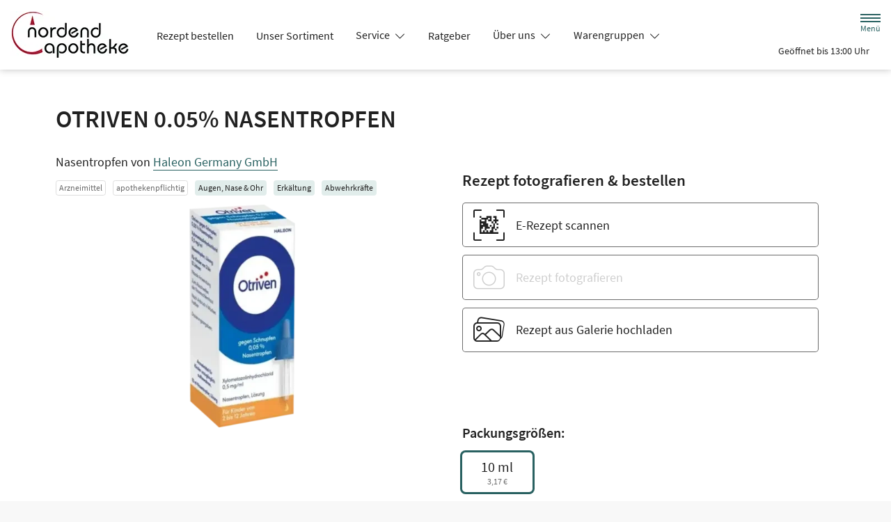

--- FILE ---
content_type: text/html; charset=UTF-8
request_url: https://www.nordend-apotheke.de/produkt/00753679/otriven-0-05-nasentropfen
body_size: 15527
content:
<!doctype html>
<html lang="de">
<head>
    <title>OTRIVEN 0.05% NASENTROPFEN | Shop | Nordend-Apotheke in 60435 Frankfurt</title>
    <meta charset="utf-8">
<meta http-equiv="x-ua-compatible" content="ie=edge">
<meta name="viewport" content="width=device-width, initial-scale=1">
<meta name="theme-color" content="#ffffff">    <meta name="description" content="OTRIVEN 0.05% NASENTROPFEN | Jetzt vorbestellen in Nordend-Apotheke in Frankfurt und direkt abholen oder liefern lassen.">
    <meta property="og:title" content="OTRIVEN 0.05% NASENTROPFEN | Shop | Nordend-Apotheke">
    <meta property="og:site_name" content="OTRIVEN 0.05% NASENTROPFEN | Shop | Nordend-Apotheke">
        <meta name="mobile-web-app-capable" content="yes">
    <link rel="icon" sizes="192x192" href="https://premiumsite.apocdn.net/themes/common/images/home_screen_icon/apotheken_logo_192x192.png">
        <meta name="apple-mobile-web-app-capable" content="yes">     <link rel="apple-touch-icon" href="https://premiumsite.apocdn.net/apple-touch-icon.png">
    <link rel="apple-touch-icon" sizes="76x76" href="https://premiumsite.apocdn.net/apple-touch-icon-76x76.png">
    <link rel="apple-touch-icon" sizes="120x120" href="https://premiumsite.apocdn.net/apple-touch-icon-120x120.png">
    <link rel="apple-touch-icon" sizes="152x152" href="https://premiumsite.apocdn.net/apple-touch-icon-152x152.png">


<meta name="copyright" content="apotheken.de DAN GmbH">
<meta property="og:type" content="website">
<meta property="og:url" itemprop="url" content="nordend-apotheke.de">
<meta property="og:image" itemprop="image" content="https://mein-uploads.apocdn.net/7061/logo/60435_nordend_logo.png">
<meta name="format-detection" content="telephone=no">

    <script type="application/ld+json">
    {
        "@context": "http://schema.org",
        "@type": "Product",
        "sku": "753679",
        "gtin14": "",
        "image": {
            "https://cdn1.apopixx.de/200/web_schraeg_webp/00753679.webp"
        },
        "brand": {
            "@type": "Brand",
            "name": "Haleon Germany GmbH"
        },
        "offers": {
            "@type": "Offer",
            "itemCondition": "https://schema.org/NewCondition",
            "availability": "https://schema.org/InStock",
            "price": "3.17",
            "priceCurrency": "EUR"
        }
    }
</script>

    <link rel="manifest" href="/manifest.json">

                                                <link rel="preload" href="/fonts/source-sans-pro-v14-latin-300.woff" as="font" type="font/woff2" crossorigin>
                            <link rel="preload" href="/fonts/source-sans-pro-v14-latin-300.woff2" as="font" type="font/woff2" crossorigin>
                            <link rel="preload" href="/fonts/source-sans-pro-v14-latin-300italic.woff" as="font" type="font/woff2" crossorigin>
                            <link rel="preload" href="/fonts/source-sans-pro-v14-latin-300italic.woff2" as="font" type="font/woff2" crossorigin>
                            <link rel="preload" href="/fonts/source-sans-pro-v14-latin-600.woff" as="font" type="font/woff2" crossorigin>
                            <link rel="preload" href="/fonts/source-sans-pro-v14-latin-600.woff2" as="font" type="font/woff2" crossorigin>
                            <link rel="preload" href="/fonts/source-sans-pro-v14-latin-600italic.woff" as="font" type="font/woff2" crossorigin>
                            <link rel="preload" href="/fonts/source-sans-pro-v14-latin-600italic.woff2" as="font" type="font/woff2" crossorigin>
                            <link rel="preload" href="/fonts/source-sans-pro-v14-latin-italic.woff" as="font" type="font/woff2" crossorigin>
                            <link rel="preload" href="/fonts/source-sans-pro-v14-latin-italic.woff2" as="font" type="font/woff2" crossorigin>
                            <link rel="preload" href="/fonts/source-sans-pro-v14-latin-regular.woff" as="font" type="font/woff2" crossorigin>
                            <link rel="preload" href="/fonts/source-sans-pro-v14-latin-regular.woff2" as="font" type="font/woff2" crossorigin>
                        <link rel="preload" href="/fonts/source-sans-pro.css" as="style" onload="this.rel='stylesheet';">
            
                        <link rel="stylesheet" href="/color-scheme-build/color-scheme-petrol-not-home.7eca40e3.css" media="all">
                        <link rel="stylesheet" href="/color-scheme-build/color-scheme-petrol.eed8d98e.css" media="all">
                <link rel="preload" href="/color-scheme-build/color-scheme-petrol-non-blocking.bc292f0d.css" as="style" onload="this.rel='stylesheet';">
                <meta name="apple-itunes-app" content="app-id=506362694">
    
    
    <script src="/legacy-build/runtime.9df288f6.js" defer data-turbo-track="reload" data-turbo-eval="false" nomodule integrity="sha384-mE1+j2IQOsimcDidE9F1Yru/wKwSdNSSdGNDtfCYrvAhh5scl0AzmLVh2DosIsgs"></script><script src="/legacy-build/214.fb710443.js" defer data-turbo-track="reload" data-turbo-eval="false" nomodule integrity="sha384-4HOY+NTvDXUFG+SGPNA8w22fYhSOxNEV+xC59y9AGCH22enQNLVaihQ3VktqsCY/"></script><script src="/legacy-build/89.6b28233e.js" defer data-turbo-track="reload" data-turbo-eval="false" nomodule integrity="sha384-aYwlL8dEh8b2hZPiYyupxqtcUW/k0+Cnb/sGrf5cuzXVzQY61oL9x3pgdagLo0JK"></script><script src="/legacy-build/765.53f34551.js" defer data-turbo-track="reload" data-turbo-eval="false" nomodule integrity="sha384-hsihJpiysRo9riUTkV1iWlMJPURdweNtmB3lNrlMsIqiJgqd2vsJEhB1knqkUyte"></script><script src="/legacy-build/stimulus.5025ab06.js" defer data-turbo-track="reload" data-turbo-eval="false" nomodule integrity="sha384-ngLKNCFIePTcoQxuyMjKS1MZILJPpEgzMnjuzcG666UTP2Kop6RQRbJ9COLuCRIK"></script><script src="/modern-build/runtime.962e44e4.js" defer data-turbo-track="reload" data-turbo-eval="false" type="module" integrity="sha384-4GfIZ9QYmCvE5GLUYGw8GGL5h2403CkrS4tGZ3G1VCfss/w25iYQE79ytOUq+Oi7"></script><script src="/modern-build/434.6bd839b1.js" defer data-turbo-track="reload" data-turbo-eval="false" type="module" integrity="sha384-1hO1vko9zz1+IXIXSS7QWLHrYzp4IqzzuJAGWUSwgbn14GGavQkQQJJg5a2iGYks"></script><script src="/modern-build/89.a0d9c62e.js" defer data-turbo-track="reload" data-turbo-eval="false" type="module" integrity="sha384-4MpcC+F0ee3FBN+/ujy0/1flzawMEarWYWlc60poMGXfMmcqPfrXymCMR80szm7m"></script><script src="/modern-build/854.e258fad3.js" defer data-turbo-track="reload" data-turbo-eval="false" type="module" integrity="sha384-CJu8/fWk27r+E4RN/4a9Z1hCRTsZ0v/RweU1+MLRdOZKGVdLJFCLu/fhORpKqz/p"></script><script src="/modern-build/stimulus.28e93a51.js" defer data-turbo-track="reload" data-turbo-eval="false" type="module" integrity="sha384-miohPM8LrISYRTLVMlMiaZqDBrEF9j3DKniA8RDLo3ergVbQVxX3Bq/PjWJJ9+nK"></script>

                                    <script data-controller="tracking" data-tracking-type-value="apothekenDeChat" type="text/plain" src="https://chat-widget.apotheken.de/chat-widget.js"></script>
            <script id="initialize-apotheken-de-chat" type="text/plain">
                function initializeApothekenDeChat() {
                    if (typeof window.apothekenDeChat === 'undefined') {
                        if (typeof window.initApothekenDeChatInterval === 'undefined') {
                            window.initApothekenDeChatInterval = setInterval(initializeApothekenDeChat, 1000);
                        }
                        return;
                    }

                    if (typeof window.initApothekenDeChatInterval !== 'undefined') {
                        clearInterval(window.initApothekenDeChatInterval);
                    }

                    window.apothekenDeChat.initialize({
                        secureId: '9672e926ff777b08e61e24ed686a42da',
                        parentUrl: 'https://www.nordend-apotheke.de',
                        privacyUrl: '/datenschutz',
                        usageUrl: '/agb'
                    });
                }

                window.addEventListener('turbo:load', initializeApothekenDeChat);
            </script>
            
        
        </head><body class="font-bootstrap-icons-not-ready font-apotheken-icons-v2-not-ready font-sourceSansPro " data-controller="menu window-height webfonts error product-search block-search" data-block-search-autosuggestions-url-value="https://www.nordend-apotheke.de/suche/suggestions/products" data-cart-count="0" data-locale="de">
    <a href="#content" class="visually-hidden-focusable">Zum Hauptinhalt springen</a>
    <div id="page">
                                <header id="header" data-controller="header" class="bg-default">
    <nav class="navbar">
        <div class="container-fluid flex-nowrap justify-content-lg-start align-items-start">
            <div class="column-left d-flex flex-column justify-content-start">
                <div class="d-flex">
                                        <a class="navbar-brand d-flex flex-column me-md-2" href="/" aria-label="Zur Startseite">
                        <div class="logo pe-3">
                            <img src="https://mein-uploads.apocdn.net/7061/logo/60435_nordend_logo@500-160.webp" class="img" alt="Logo Nordend-Apotheke" height="80" width="250">
                        </div>
                        <div class="pharmacy-name d-none">
                            <span>Nordend-Apotheke</span>
                        </div>
                    </a>
                    <div class="d-flex flex-column justify-content-center">
                        <div class="pharmacy-name d-none">
                            Nordend-Apotheke
                        </div>
                        <nav id="main-nav" class="d-none d-lg-flex me-5" data-controller="main-nav">
                            <ul class="menu list-inline d-flex flex-wrap align-items-center mb-0">
                                                                                                                                            <li class="menu__item">
                                            <a href="/rezept">Rezept bestellen</a>
                                        </li>
                                                                                                                                                <li class="menu__item">
                                            <a href="/shop">Unser Sortiment</a>
                                        </li>
                                                                                                                                                <li class="menu__item">
                                            <a class="dropdown-toggle" data-bs-toggle="collapse" href="#menu-dropdown-1" role="button" aria-expanded="false">
                                                Service
                                            </a>
                                        </li>
                                                                                                                                                                                        <li class="menu__item">
                                            <a href="/advisor">Ratgeber</a>
                                        </li>
                                                                                                                                                <li class="menu__item">
                                            <a class="dropdown-toggle" data-bs-toggle="collapse" href="#menu-dropdown-2" role="button" aria-expanded="false">
                                                Über uns
                                            </a>
                                        </li>
                                                                                                                                                                                        <li class="menu__item">
                                            <a class="dropdown-toggle" data-bs-toggle="collapse" href="#menu-dropdown-3" role="button" aria-expanded="false">
                                                Warengruppen
                                            </a>
                                        </li>
                                                                                                                                                                                        <li class="menu__item">
                                            <a class="dropdown-toggle" data-bs-toggle="collapse" href="#menu-dropdown-4" role="button" aria-expanded="false">
                                                Krankheiten &amp; Therapie
                                            </a>
                                        </li>
                                                                                                                                                                                        <li class="menu__item">
                                            <a href="/homoeopathie">Homöopathie</a>
                                        </li>
                                                                                                                                                <li class="menu__item">
                                            <a href="/gesund-im-alter">Gesund im Alter</a>
                                        </li>
                                                                                                                                                <li class="menu__item">
                                            <a href="/kontakt">Kontakt</a>
                                        </li>
                                                                                                                                                <li class="menu__item">
                                            <a href="/news">News</a>
                                        </li>
                                                                                                </ul>
                        </nav>
                    </div>
                    </div>
                <div class="d-flex">
                    <a class="navbar-brand navbar-brand--sticky d-flex flex-column me-md-2" href="/" aria-label="Zur Startseite">
                        <div class="logo logo--sticky d-flex align-items-center">
                                                                                                                    <img src="/svg/Deutsche_Apotheke_Logo.svg" class="img me-2 apo-a" alt="Logo Apotheken A" width="551" height="559">
                                                                                                                                                                            <span class="title length-medium">
                                Nordend-Apotheke
                            </span>
                        </div>
                    </a>
                </div>
            </div>
            <div class="column-right d-flex flex-column flex-md-row-reverse flex-lg-column flex-xxl-row-reverse align-items-md-center align-items-lg-end align-items-xxl-center align-self-md-center align-self-lg-start align-self-xxl-center justify-content-end ms-lg-auto">
                <nav id="meta-nav" class="mb-2 mb-md-0 mb-lg-2 mb-xxl-0 ms-md-3 ms-xxl-5" aria-label="Globale Navigation">
                                        <ul class="menu list-inline d-flex align-items-center justify-content-end mb-0">
                                                    <li class="menu__item menu__item--icon list-inline-item">
                                <a href="tel:+4969318168" aria-label="Jetzt Apotheke anrufen">
                                    <i class="bi-telephone" role="img" aria-label="Anrufen"></i>
                                </a>
                            </li>
                                                <li class="menu__item menu__item--icon list-inline-item ms-md-2 ms-lg-2 ms-xxl-3" data-controller="cart-icon">
                                    <a href="/warenkorb" aria-label="Hier Warenkorb öffnen">
                                        <i id="cart-icon" class="bi bi-bag" role="img" aria-label="Warenkorb"></i>
                                    </a>
                                </li>
                            <li class="menu__item menu__item--icon list-inline-item ms-md-2 ms-lg-2 ms-xxl-3 d-none d-md-block">
                                <button id="toggle-search-overlay" aria-label="Suche" aria-haspopup="dialog">
                                    <i class="bi bi-search" role="img" aria-label="Suche" data-action="click->block-search#openOverlay"></i>
                                    <span class="d-none">Suche</span>
                                </button>
                            </li>
                            <li class="menu__item menu__item--toggle list-inline-item ms-md-4 ms-lg-3 ms-xxl-4">
                                <a id="toggle-offcanvas-nav" class="d-flex flex-column justify-content-center" href="#" aria-expanded="false" data-action="click->menu#menuOpen">
                                    <span class="icon"></span>
                                    <span class="title">Menü</span>
                                </a>
                            </li>
                        </ul>
                </nav>
                <div id="dropdown-opening-hours" class="oh dropdown">
    <a id="dropdown-opening-hours__dropdown-toggle" href="#" class="dropdown-toggle" data-bs-toggle="dropdown" aria-expanded="false" data-bs-auto-close="outside" data-header-target="toggle">
        <i class="bi-clock"></i>
                        <span>Geöffnet bis 13:00 Uhr</span>
            <i class="bi-chevron-down"></i>
    </a>
    <div id="dropdown-opening-hours__dropdown-menu" class="dropdown-menu dropdown-menu-end p-4" aria-labelledby="dropdown-opening-hours__dropdown-toggle" style="display:none" data-header-target="menu">
        <div class="d-grid gap-2 mb-4">
            <a href="/notdienst" class="btn btn-danger d-flex justify-content-center align-items-center">
                <i class="theme_icon-emergency-service me-1"></i>
                <span>Notdienst-Apotheken anzeigen</span>
            </a>
        </div>
        <h3 class="h4 text-center">Öffnungszeiten</h3>
                                                                                    <div class="oh-table d-flex flex-wrap">
                                                                                    <div>Montag</div>
                        <div>
                                                            08:30 - 13:00<br>
                                                            15:00 - 18:30<br>
                                                                                        <small></small>
                                                    </div>
                                                                    <div>Dienstag</div>
                        <div>
                                                            08:30 - 13:00<br>
                                                            15:00 - 18:30<br>
                                                                                        <small></small>
                                                    </div>
                                                                    <div>Mittwoch</div>
                        <div>
                                                            08:30 - 13:00<br>
                                                                                        <small></small>
                                                    </div>
                                                                    <div>Donnerstag</div>
                        <div>
                                                            08:30 - 13:00<br>
                                                            15:00 - 18:30<br>
                                                                                        <small></small>
                                                    </div>
                                                                    <div>Freitag</div>
                        <div>
                                                            08:30 - 13:00<br>
                                                            15:00 - 18:30<br>
                                                                                        <small></small>
                                                    </div>
                                                                    <div>Samstag</div>
                        <div>
                                                            09:00 - 12:00<br>
                                                                                        <small></small>
                                                    </div>
                                                </div>
            </div>
</div>

                </div>
        </div>
    </nav>
</header>

                                                                            <ul id="menu-dropdown-1" class="dropdown-menu main-nav-dropdown">
                                                            <li>
                            <a class="dropdown-item" href="/services">Unsere Leistungen</a>
                        </li>
                                                                                <li>
                            <a class="dropdown-item" href="/notdienst">Notdienst heute</a>
                        </li>
                                                 </ul>
                                                                        <ul id="menu-dropdown-2" class="dropdown-menu main-nav-dropdown">
                                                            <li>
                            <a class="dropdown-item" href="/kundenkarte">Kundenkarte</a>
                        </li>
                                                 </ul>
                                                    <ul id="menu-dropdown-3" class="dropdown-menu main-nav-dropdown">
                <li>
                            <h6 class="subheading">Highlights</h6>
                        </li>
                    <li>
                        <a class="dropdown-item" href="/shop?filter%5Bcategory_id%5D%5B0%5D=20">Abwehrkräfte</a>
                    </li>
                <li>
                        <a class="dropdown-item" href="/shop?filter%5Bcategory_id%5D%5B0%5D=63">Reiseapotheke</a>
                    </li>
                <li>
                        <a class="dropdown-item" href="/shop?filter%5Bcategory_id%5D%5B0%5D=74">Sonnenschutz</a>
                    </li>
                <li>
                        <a class="dropdown-item" href="/shop?filter%5Bcategory_id%5D%5B0%5D=83">Vitamine &amp; Mineralien</a>
                    </li>
                                
                <li>
                            <h6 class="subheading">A&ndash;Z</h6>
                        </li>
                                        <li>
                        <a class="dropdown-item" href="/shop?filter%5Bcategory_id%5D%5B0%5D=1">Abführmittel</a>
                    </li>
                                    <li>
                        <a class="dropdown-item" href="/shop?filter%5Bcategory_id%5D%5B0%5D=2">Allergie &amp; Heuschnupfen</a>
                    </li>
                                    <li>
                        <a class="dropdown-item" href="/shop?filter%5Bcategory_id%5D%5B0%5D=3">Alles für die Frau </a>
                    </li>
                                    <li>
                        <a class="dropdown-item" href="/shop?filter%5Bcategory_id%5D%5B0%5D=78">Aromatherapie</a>
                    </li>
                                    <li>
                        <a class="dropdown-item" href="/shop?filter%5Bcategory_id%5D%5B0%5D=4">Augen, Nase &amp; Ohr </a>
                    </li>
                                    <li>
                        <a class="dropdown-item" href="/shop?filter%5Bcategory_id%5D%5B0%5D=5">Babyausstattung</a>
                    </li>
                                    <li>
                        <a class="dropdown-item" href="/shop?filter%5Bcategory_id%5D%5B0%5D=6">Babypflege </a>
                    </li>
                                    <li>
                        <a class="dropdown-item" href="/shop?filter%5Bcategory_id%5D%5B0%5D=8">Bad &amp; Sauna</a>
                    </li>
                                    <li>
                        <a class="dropdown-item" href="/shop?filter%5Bcategory_id%5D%5B0%5D=9">Bandagen</a>
                    </li>
                                    <li>
                        <a class="dropdown-item" href="/shop?filter%5Bcategory_id%5D%5B0%5D=10">Beruhigung &amp; Schlaf </a>
                    </li>
                                    <li>
                        <a class="dropdown-item" href="/shop?filter%5Bcategory_id%5D%5B0%5D=11">Blutdruckmessgeräte</a>
                    </li>
                                    <li>
                        <a class="dropdown-item" href="/shop?filter%5Bcategory_id%5D%5B0%5D=12">Blutzuckermessgerät</a>
                    </li>
                                    <li>
                        <a class="dropdown-item" href="/shop?filter%5Bcategory_id%5D%5B0%5D=14">Bonbons, Traubenzucker &amp; Co.</a>
                    </li>
                                    <li>
                        <a class="dropdown-item" href="/shop?filter%5Bcategory_id%5D%5B0%5D=16">Darmgesundheit</a>
                    </li>
                                    <li>
                        <a class="dropdown-item" href="/shop?filter%5Bcategory_id%5D%5B0%5D=17">Desinfektion &amp; Reinigung </a>
                    </li>
                                    <li>
                        <a class="dropdown-item" href="/shop?filter%5Bcategory_id%5D%5B0%5D=18">Dosierer &amp; Zerteiler </a>
                    </li>
                                    <li>
                        <a class="dropdown-item" href="/shop?filter%5Bcategory_id%5D%5B0%5D=19">Erkältung</a>
                    </li>
                                    <li>
                        <a class="dropdown-item" href="/shop?filter%5Bcategory_id%5D%5B0%5D=21">Erste Hilfe </a>
                    </li>
                                    <li>
                        <a class="dropdown-item" href="/shop?filter%5Bcategory_id%5D%5B0%5D=23">Frauenhygiene </a>
                    </li>
                                    <li>
                        <a class="dropdown-item" href="/shop?filter%5Bcategory_id%5D%5B0%5D=24">Fußpflege</a>
                    </li>
                                    <li>
                        <a class="dropdown-item" href="/shop?filter%5Bcategory_id%5D%5B0%5D=25">Gesichtspflege </a>
                    </li>
                                    <li>
                        <a class="dropdown-item" href="/shop?filter%5Bcategory_id%5D%5B0%5D=26">Haare &amp; Nägel</a>
                    </li>
                                    <li>
                        <a class="dropdown-item" href="/shop?filter%5Bcategory_id%5D%5B0%5D=27">Haarpflege</a>
                    </li>
                                    <li>
                        <a class="dropdown-item" href="/shop?filter%5Bcategory_id%5D%5B0%5D=28">Hals, Mund &amp; Rachen</a>
                    </li>
                                    <li>
                        <a class="dropdown-item" href="/shop?filter%5Bcategory_id%5D%5B0%5D=29">Handpflege </a>
                    </li>
                                    <li>
                        <a class="dropdown-item" href="/shop?filter%5Bcategory_id%5D%5B0%5D=30">Handschuhe &amp; Mundschutz</a>
                    </li>
                                    <li>
                        <a class="dropdown-item" href="/shop?filter%5Bcategory_id%5D%5B0%5D=31">Harnteststreifen</a>
                    </li>
                                    <li>
                        <a class="dropdown-item" href="/shop?filter%5Bcategory_id%5D%5B0%5D=33">Homöopathie  </a>
                    </li>
                                    <li>
                        <a class="dropdown-item" href="/shop?filter%5Bcategory_id%5D%5B0%5D=35">Infektion &amp; Wundbehandlung </a>
                    </li>
                                    <li>
                        <a class="dropdown-item" href="/shop?filter%5Bcategory_id%5D%5B0%5D=37">Inhalationsgeräte</a>
                    </li>
                                    <li>
                        <a class="dropdown-item" href="/shop?filter%5Bcategory_id%5D%5B0%5D=38">Inkontinenz </a>
                    </li>
                                    <li>
                        <a class="dropdown-item" href="/shop?filter%5Bcategory_id%5D%5B0%5D=39">Insektenschutz</a>
                    </li>
                                    <li>
                        <a class="dropdown-item" href="/shop?filter%5Bcategory_id%5D%5B0%5D=40">Insulinpens</a>
                    </li>
                                    <li>
                        <a class="dropdown-item" href="/shop?filter%5Bcategory_id%5D%5B0%5D=43">Körperpflege</a>
                    </li>
                                    <li>
                        <a class="dropdown-item" href="/shop?filter%5Bcategory_id%5D%5B0%5D=44">Lanzetten</a>
                    </li>
                                    <li>
                        <a class="dropdown-item" href="/shop?filter%5Bcategory_id%5D%5B0%5D=45">Läuse </a>
                    </li>
                                    <li>
                        <a class="dropdown-item" href="/shop?filter%5Bcategory_id%5D%5B0%5D=46">Liebe &amp; Potenz </a>
                    </li>
                                    <li>
                        <a class="dropdown-item" href="/shop?filter%5Bcategory_id%5D%5B0%5D=47">Lippenpflege</a>
                    </li>
                                    <li>
                        <a class="dropdown-item" href="/shop?filter%5Bcategory_id%5D%5B0%5D=48">Magen, Darm &amp; Galle</a>
                    </li>
                                    <li>
                        <a class="dropdown-item" href="/shop?filter%5Bcategory_id%5D%5B0%5D=50">Med. Strümpfe</a>
                    </li>
                                    <li>
                        <a class="dropdown-item" href="/shop?filter%5Bcategory_id%5D%5B0%5D=53">Nagelpflege</a>
                    </li>
                                    <li>
                        <a class="dropdown-item" href="/shop?filter%5Bcategory_id%5D%5B0%5D=54">Niere, Blase &amp; Prostata</a>
                    </li>
                                    <li>
                        <a class="dropdown-item" href="/shop?filter%5Bcategory_id%5D%5B0%5D=60">Pflaster</a>
                    </li>
                                    <li>
                        <a class="dropdown-item" href="/shop?filter%5Bcategory_id%5D%5B0%5D=56">Pflege für den Mann </a>
                    </li>
                                    <li>
                        <a class="dropdown-item" href="/shop?filter%5Bcategory_id%5D%5B0%5D=57">Pflege für Kinder und Babys </a>
                    </li>
                                    <li>
                        <a class="dropdown-item" href="/shop?filter%5Bcategory_id%5D%5B0%5D=55">Pflege &amp; Massagen</a>
                    </li>
                                    <li>
                        <a class="dropdown-item" href="/shop?filter%5Bcategory_id%5D%5B0%5D=58">Pflegeprodukte </a>
                    </li>
                                    <li>
                        <a class="dropdown-item" href="/shop?filter%5Bcategory_id%5D%5B0%5D=59">Pilzinfektionen</a>
                    </li>
                                    <li>
                        <a class="dropdown-item" href="/shop?filter%5Bcategory_id%5D%5B0%5D=62">Raucherentwöhnung</a>
                    </li>
                                    <li>
                        <a class="dropdown-item" href="/shop?filter%5Bcategory_id%5D%5B0%5D=64">Rheuma &amp; Muskelschmerz</a>
                    </li>
                                    <li>
                        <a class="dropdown-item" href="/shop?filter%5Bcategory_id%5D%5B0%5D=65">Schlanke Linie, Diät</a>
                    </li>
                                    <li>
                        <a class="dropdown-item" href="/shop?filter%5Bcategory_id%5D%5B0%5D=66">Schmerzmittel</a>
                    </li>
                                    <li>
                        <a class="dropdown-item" href="/shop?filter%5Bcategory_id%5D%5B0%5D=67">Schminksortiment </a>
                    </li>
                                    <li>
                        <a class="dropdown-item" href="/shop?filter%5Bcategory_id%5D%5B0%5D=68">Schuppen &amp; Kopfhaut </a>
                    </li>
                                    <li>
                        <a class="dropdown-item" href="/shop?filter%5Bcategory_id%5D%5B0%5D=70">Schüßler Salze</a>
                    </li>
                                    <li>
                        <a class="dropdown-item" href="/shop?filter%5Bcategory_id%5D%5B0%5D=72">Schwangerschaftstest</a>
                    </li>
                                    <li>
                        <a class="dropdown-item" href="/shop?filter%5Bcategory_id%5D%5B0%5D=71">Schwangerschaft &amp; Stillzeit </a>
                    </li>
                                    <li>
                        <a class="dropdown-item" href="/shop?filter%5Bcategory_id%5D%5B0%5D=75">Spritzen &amp; Kanülen</a>
                    </li>
                                    <li>
                        <a class="dropdown-item" href="/shop?filter%5Bcategory_id%5D%5B0%5D=76">Stärkung &amp; Konzentration</a>
                    </li>
                                    <li>
                        <a class="dropdown-item" href="/shop?filter%5Bcategory_id%5D%5B0%5D=79">Tees &amp; Kräuter </a>
                    </li>
                                    <li>
                        <a class="dropdown-item" href="/shop?filter%5Bcategory_id%5D%5B0%5D=80">Thermometer</a>
                    </li>
                                    <li>
                        <a class="dropdown-item" href="/shop?filter%5Bcategory_id%5D%5B0%5D=81">Venenmittel</a>
                    </li>
                                    <li>
                        <a class="dropdown-item" href="/shop?filter%5Bcategory_id%5D%5B0%5D=82">Verhütung </a>
                    </li>
                                    <li>
                        <a class="dropdown-item" href="/shop?filter%5Bcategory_id%5D%5B0%5D=84">Wärmetherapie</a>
                    </li>
                                    <li>
                        <a class="dropdown-item" href="/shop?filter%5Bcategory_id%5D%5B0%5D=85">Warzen &amp; Hühneraugen</a>
                    </li>
                                    <li>
                        <a class="dropdown-item" href="/shop?filter%5Bcategory_id%5D%5B0%5D=86">Zahn &amp; Mundpflege</a>
                    </li>
                </ul>
                                                    <ul id="menu-dropdown-4" class="dropdown-menu main-nav-dropdown">
                <li>
    <a class="dropdown-item" href="/krankheiten-und-therapie/66-erkrankungen-im-alter">Erkrankungen im Alter</a>
</li>
<li>
    <a class="dropdown-item" href="/krankheiten-und-therapie/67-sexualmedizin">Sexualmedizin</a>
</li>
<li>
    <a class="dropdown-item" href="/krankheiten-und-therapie/70-aesthetische-chirurgie">Ästhetische Chirurgie</a>
</li>
<li>
    <a class="dropdown-item" href="/krankheiten-und-therapie/75-augen">Augen</a>
</li>
<li>
    <a class="dropdown-item" href="/krankheiten-und-therapie/81-zaehne-und-kiefer">Zähne und Kiefer</a>
</li>
<li>
    <a class="dropdown-item" href="/krankheiten-und-therapie/89-hno-atemwege-und-lunge">HNO, Atemwege und Lunge</a>
</li>
<li>
    <a class="dropdown-item" href="/krankheiten-und-therapie/99-magen-und-darm">Magen und Darm</a>
</li>
<li>
    <a class="dropdown-item" href="/krankheiten-und-therapie/107-herz-gefaesse-kreislauf">Herz, Gefäße, Kreislauf</a>
</li>
<li>
    <a class="dropdown-item" href="/krankheiten-und-therapie/113-stoffwechsel">Stoffwechsel</a>
</li>
<li>
    <a class="dropdown-item" href="/krankheiten-und-therapie/121-nieren-und-harnwege">Nieren und Harnwege</a>
</li>
<li>
    <a class="dropdown-item" href="/krankheiten-und-therapie/125-orthopaedie-und-unfallmedizin">Orthopädie und Unfallmedizin</a>
</li>
<li>
    <a class="dropdown-item" href="/krankheiten-und-therapie/136-rheumatologische-erkrankungen">Rheumatologische Erkrankungen</a>
</li>
<li>
    <a class="dropdown-item" href="/krankheiten-und-therapie/142-blut-krebs-und-infektionen">Blut, Krebs und Infektionen</a>
</li>
<li>
    <a class="dropdown-item" href="/krankheiten-und-therapie/149-haut-haare-und-naegel">Haut, Haare und Nägel</a>
</li>
<li>
    <a class="dropdown-item" href="/krankheiten-und-therapie/160-psychische-erkrankungen">Psychische Erkrankungen</a>
</li>
<li>
    <a class="dropdown-item" href="/krankheiten-und-therapie/166-neurologie">Neurologie</a>
</li>
<li>
    <a class="dropdown-item" href="/krankheiten-und-therapie/176-schmerz-und-schlafmedizin">Schmerz- und Schlafmedizin</a>
</li>
<li>
    <a class="dropdown-item" href="/krankheiten-und-therapie/180-frauenkrankheiten">Frauenkrankheiten</a>
</li>
<li>
    <a class="dropdown-item" href="/krankheiten-und-therapie/185-maennerkrankheiten">Männerkrankheiten</a>
</li>

            </ul>
                                                                                                        
                <nav id="offcanvas-nav" data-menu-target="menu">
    <header id="offcanvas-nav__header">
        <button id="btn-close-offcanvas-nav" type="button" class="btn-close btn-close--custom" aria-label="Close" data-action="click->menu#menuClose">
            <svg xmlns="http://www.w3.org/2000/svg" width="22" height="22"><path d="M12 11l9.8-9.8a.69.69 0 000-1 .69.69 0 00-1 0L11 10 1.2.21a.69.69 0 00-1 0 .69.69 0 000 1L10 11 .21 20.8a.69.69 0 000 1 .69.69 0 001 0L11 12l9.8 9.8a.7.7 0 101-1z"/></svg>
            <span class="visually-hidden">Menü schließen</span>
        </button>
        <div class="pharmacy-address">
            <address class="text-start m-0 px-3 py-2 py-lg-3 pe-5">
                <span class="pharmacy-name">
                    <figure>
                                                                                                    <img src="/svg/Deutsche_Apotheke_Logo.svg" class="apo-a" alt="" width="30" height="30">
                                           </figure>
                    <span>Nordend-Apotheke</span>
                </span>
                                    <span class="location">
                        <i class="bi-geo-alt-fill"></i>
                        <span>Engelthaler Str. 9 · 60435 Frankfurt</span>
                    </span>
                                            <span class="phone">
                            <i class="bi-telephone-fill"></i>
                            <a href="tel:+4969318168">Telefon: 069/31 81 68</a>
                        </span>
                                                                <span class="email">
                            <i class="bi-envelope-fill"></i>
                            <a href="mailto:nordend-apotheke@t-online.de">nordend-apotheke@t-online.de</a>
                        </span>
                                                </address>
            <a href="/kontakt" title="Zur Kontaktseite" class="btn-contact">
                    <i class="bi-chevron-right"></i>
                </a></div>
        <div class="search-form">
            <div class="form-wrap">
                <form action="/shop" class="f-flex p-3 pt-2 pb-2" method="get" data-controller="input-reset">
                        <fieldset>
                            <legend class="visually-hidden">Suche nach Medikamenten, Symptomen, PZNs</legend>
                            <div class="input-group">
                                <input
                                    id="offcanvas-search-field"
                                    type="text"
                                    name="search"
                                    placeholder="Suche"
                                    aria-label="Suche"
                                    autocomplete="off"
                                    aria-haspopup="dialog"
                                    value=""
                                    data-input-reset-target="input" data-block-search-target="offcanvasInput"
                                    data-action="focus->menu#searchFocus keyup->input-reset#toggleBtnReset focus->block-search#focusSuggestionsOffcanvas keyup->block-search#toggleSearchSuggestionsOffcanvas keyup->block-search#autosuggestionsOffcanvas">
                                <i class="bi bi-search text-primary"></i>
                            </div>
                            <button
                                type="reset"
                                class="btn btn-reset"
                                data-input-reset-target="button"
                                data-action="input-reset#reset block-search#reset">
                                <i class="bi bi-x-lg text-primary"></i>
                                <span class="visually-hidden">Suche zurücksetzen</span>
                            </button>
                        </fieldset>
                    </form>
                    <button id="btn-search-form-close" class="btn" data-action="click->menu#searchClose">
                        <i class="bi bi-arrow-left-short text-primary"></i>
                        <span class="visually-hidden">Suche schließen</span>
                    </button>
                </div><div class="autocomplete-results">
                    <div class="p-4 pt-3 pb-3">
                        <div id="offcanvas-search-autocomplete-results-placeholder" class="placeholder results-list">
                            <div data-block-search-target="defaultSuggestionsOffcanvas"></div>
                        </div>
                        <div id="offcanvas-search-autocomplete-results-list" class="results-list" data-block-search-target="suggestionsOffcanvasResultList"></div>
                    </div>
                    <div class="p-4 pt-3 pb-3">
                        <a href="/shop" class="btn btn-outline-primary mt-3 d-block" data-action="product-search#showSearchResults">
                            Alle Ergebnisse anzeigen
                        </a>
                    </div>
                </div></div>
    </header>
    <ul id="panel-menu" class="menu">
                                                <li class="menu__item mm-listitem">
                    <a href="/rezept">Rezept bestellen</a>
                </li>
                                                            <li class="menu__item mm-listitem">
                    <a href="/shop">Unser Sortiment</a>
                </li>
                                                            <li class="menu__item">
                    <span>Service</span>
                    <ul class="menu menu--sub">
                                                                                                        <li class="menu__item">
                                    <a href="/services">Unsere Leistungen</a>
                                </li>
                                                                                                                                                            <li class="menu__item">
                                    <a href="/notdienst">Notdienst heute</a>
                                </li>
                                                                                            </ul>
                </li>
                                                            <li class="menu__item mm-listitem">
                    <a href="/advisor">Ratgeber</a>
                </li>
                                                            <li class="menu__item">
                    <span>Über uns</span>
                    <ul class="menu menu--sub">
                                                                                                                                                    <li class="menu__item">
                                    <a href="/kundenkarte">Kundenkarte</a>
                                </li>
                                                                                                                                                                                                                                </ul>
                </li>
                                                            <li class="menu__item">
    <span>Warengruppen</span>
    <ul class="menu menu--sub">
        <li class="mm-divider">
                    Highlights
                </li>
                        <li class="menu__item">
                <a href="/shop?filter%5Bcategory_id%5D%5B0%5D=20">Abwehrkräfte</a>
            </li>
                    <li class="menu__item">
                <a href="/shop?filter%5Bcategory_id%5D%5B0%5D=63">Reiseapotheke</a>
            </li>
                    <li class="menu__item">
                <a href="/shop?filter%5Bcategory_id%5D%5B0%5D=74">Sonnenschutz</a>
            </li>
                    <li class="menu__item">
                <a href="/shop?filter%5Bcategory_id%5D%5B0%5D=83">Vitamine &amp; Mineralien</a>
            </li>
                
        <li class="mm-divider">
                    A&ndash;Z                </li>
            <li class="menu__item">
                <a href="/shop?filter%5Bcategory_id%5D%5B0%5D=1">Abführmittel</a>
            </li>
        <li class="menu__item">
                <a href="/shop?filter%5Bcategory_id%5D%5B0%5D=2">Allergie &amp; Heuschnupfen</a>
            </li>
        <li class="menu__item">
                <a href="/shop?filter%5Bcategory_id%5D%5B0%5D=3">Alles für die Frau </a>
            </li>
        <li class="menu__item">
                <a href="/shop?filter%5Bcategory_id%5D%5B0%5D=78">Aromatherapie</a>
            </li>
        <li class="menu__item">
                <a href="/shop?filter%5Bcategory_id%5D%5B0%5D=4">Augen, Nase &amp; Ohr </a>
            </li>
        <li class="menu__item">
                <a href="/shop?filter%5Bcategory_id%5D%5B0%5D=5">Babyausstattung</a>
            </li>
        <li class="menu__item">
                <a href="/shop?filter%5Bcategory_id%5D%5B0%5D=6">Babypflege </a>
            </li>
        <li class="menu__item">
                <a href="/shop?filter%5Bcategory_id%5D%5B0%5D=8">Bad &amp; Sauna</a>
            </li>
        <li class="menu__item">
                <a href="/shop?filter%5Bcategory_id%5D%5B0%5D=9">Bandagen</a>
            </li>
        <li class="menu__item">
                <a href="/shop?filter%5Bcategory_id%5D%5B0%5D=10">Beruhigung &amp; Schlaf </a>
            </li>
        <li class="menu__item">
                <a href="/shop?filter%5Bcategory_id%5D%5B0%5D=11">Blutdruckmessgeräte</a>
            </li>
        <li class="menu__item">
                <a href="/shop?filter%5Bcategory_id%5D%5B0%5D=12">Blutzuckermessgerät</a>
            </li>
        <li class="menu__item">
                <a href="/shop?filter%5Bcategory_id%5D%5B0%5D=14">Bonbons, Traubenzucker &amp; Co.</a>
            </li>
        <li class="menu__item">
                <a href="/shop?filter%5Bcategory_id%5D%5B0%5D=16">Darmgesundheit</a>
            </li>
        <li class="menu__item">
                <a href="/shop?filter%5Bcategory_id%5D%5B0%5D=17">Desinfektion &amp; Reinigung </a>
            </li>
        <li class="menu__item">
                <a href="/shop?filter%5Bcategory_id%5D%5B0%5D=18">Dosierer &amp; Zerteiler </a>
            </li>
        <li class="menu__item">
                <a href="/shop?filter%5Bcategory_id%5D%5B0%5D=19">Erkältung</a>
            </li>
        <li class="menu__item">
                <a href="/shop?filter%5Bcategory_id%5D%5B0%5D=21">Erste Hilfe </a>
            </li>
        <li class="menu__item">
                <a href="/shop?filter%5Bcategory_id%5D%5B0%5D=23">Frauenhygiene </a>
            </li>
        <li class="menu__item">
                <a href="/shop?filter%5Bcategory_id%5D%5B0%5D=24">Fußpflege</a>
            </li>
        <li class="menu__item">
                <a href="/shop?filter%5Bcategory_id%5D%5B0%5D=25">Gesichtspflege </a>
            </li>
        <li class="menu__item">
                <a href="/shop?filter%5Bcategory_id%5D%5B0%5D=26">Haare &amp; Nägel</a>
            </li>
        <li class="menu__item">
                <a href="/shop?filter%5Bcategory_id%5D%5B0%5D=27">Haarpflege</a>
            </li>
        <li class="menu__item">
                <a href="/shop?filter%5Bcategory_id%5D%5B0%5D=28">Hals, Mund &amp; Rachen</a>
            </li>
        <li class="menu__item">
                <a href="/shop?filter%5Bcategory_id%5D%5B0%5D=29">Handpflege </a>
            </li>
        <li class="menu__item">
                <a href="/shop?filter%5Bcategory_id%5D%5B0%5D=30">Handschuhe &amp; Mundschutz</a>
            </li>
        <li class="menu__item">
                <a href="/shop?filter%5Bcategory_id%5D%5B0%5D=31">Harnteststreifen</a>
            </li>
        <li class="menu__item">
                <a href="/shop?filter%5Bcategory_id%5D%5B0%5D=33">Homöopathie  </a>
            </li>
        <li class="menu__item">
                <a href="/shop?filter%5Bcategory_id%5D%5B0%5D=35">Infektion &amp; Wundbehandlung </a>
            </li>
        <li class="menu__item">
                <a href="/shop?filter%5Bcategory_id%5D%5B0%5D=37">Inhalationsgeräte</a>
            </li>
        <li class="menu__item">
                <a href="/shop?filter%5Bcategory_id%5D%5B0%5D=38">Inkontinenz </a>
            </li>
        <li class="menu__item">
                <a href="/shop?filter%5Bcategory_id%5D%5B0%5D=39">Insektenschutz</a>
            </li>
        <li class="menu__item">
                <a href="/shop?filter%5Bcategory_id%5D%5B0%5D=40">Insulinpens</a>
            </li>
        <li class="menu__item">
                <a href="/shop?filter%5Bcategory_id%5D%5B0%5D=43">Körperpflege</a>
            </li>
        <li class="menu__item">
                <a href="/shop?filter%5Bcategory_id%5D%5B0%5D=44">Lanzetten</a>
            </li>
        <li class="menu__item">
                <a href="/shop?filter%5Bcategory_id%5D%5B0%5D=45">Läuse </a>
            </li>
        <li class="menu__item">
                <a href="/shop?filter%5Bcategory_id%5D%5B0%5D=46">Liebe &amp; Potenz </a>
            </li>
        <li class="menu__item">
                <a href="/shop?filter%5Bcategory_id%5D%5B0%5D=47">Lippenpflege</a>
            </li>
        <li class="menu__item">
                <a href="/shop?filter%5Bcategory_id%5D%5B0%5D=48">Magen, Darm &amp; Galle</a>
            </li>
        <li class="menu__item">
                <a href="/shop?filter%5Bcategory_id%5D%5B0%5D=50">Med. Strümpfe</a>
            </li>
        <li class="menu__item">
                <a href="/shop?filter%5Bcategory_id%5D%5B0%5D=53">Nagelpflege</a>
            </li>
        <li class="menu__item">
                <a href="/shop?filter%5Bcategory_id%5D%5B0%5D=54">Niere, Blase &amp; Prostata</a>
            </li>
        <li class="menu__item">
                <a href="/shop?filter%5Bcategory_id%5D%5B0%5D=60">Pflaster</a>
            </li>
        <li class="menu__item">
                <a href="/shop?filter%5Bcategory_id%5D%5B0%5D=56">Pflege für den Mann </a>
            </li>
        <li class="menu__item">
                <a href="/shop?filter%5Bcategory_id%5D%5B0%5D=57">Pflege für Kinder und Babys </a>
            </li>
        <li class="menu__item">
                <a href="/shop?filter%5Bcategory_id%5D%5B0%5D=55">Pflege &amp; Massagen</a>
            </li>
        <li class="menu__item">
                <a href="/shop?filter%5Bcategory_id%5D%5B0%5D=58">Pflegeprodukte </a>
            </li>
        <li class="menu__item">
                <a href="/shop?filter%5Bcategory_id%5D%5B0%5D=59">Pilzinfektionen</a>
            </li>
        <li class="menu__item">
                <a href="/shop?filter%5Bcategory_id%5D%5B0%5D=62">Raucherentwöhnung</a>
            </li>
        <li class="menu__item">
                <a href="/shop?filter%5Bcategory_id%5D%5B0%5D=64">Rheuma &amp; Muskelschmerz</a>
            </li>
        <li class="menu__item">
                <a href="/shop?filter%5Bcategory_id%5D%5B0%5D=65">Schlanke Linie, Diät</a>
            </li>
        <li class="menu__item">
                <a href="/shop?filter%5Bcategory_id%5D%5B0%5D=66">Schmerzmittel</a>
            </li>
        <li class="menu__item">
                <a href="/shop?filter%5Bcategory_id%5D%5B0%5D=67">Schminksortiment </a>
            </li>
        <li class="menu__item">
                <a href="/shop?filter%5Bcategory_id%5D%5B0%5D=68">Schuppen &amp; Kopfhaut </a>
            </li>
        <li class="menu__item">
                <a href="/shop?filter%5Bcategory_id%5D%5B0%5D=70">Schüßler Salze</a>
            </li>
        <li class="menu__item">
                <a href="/shop?filter%5Bcategory_id%5D%5B0%5D=72">Schwangerschaftstest</a>
            </li>
        <li class="menu__item">
                <a href="/shop?filter%5Bcategory_id%5D%5B0%5D=71">Schwangerschaft &amp; Stillzeit </a>
            </li>
        <li class="menu__item">
                <a href="/shop?filter%5Bcategory_id%5D%5B0%5D=75">Spritzen &amp; Kanülen</a>
            </li>
        <li class="menu__item">
                <a href="/shop?filter%5Bcategory_id%5D%5B0%5D=76">Stärkung &amp; Konzentration</a>
            </li>
        <li class="menu__item">
                <a href="/shop?filter%5Bcategory_id%5D%5B0%5D=79">Tees &amp; Kräuter </a>
            </li>
        <li class="menu__item">
                <a href="/shop?filter%5Bcategory_id%5D%5B0%5D=80">Thermometer</a>
            </li>
        <li class="menu__item">
                <a href="/shop?filter%5Bcategory_id%5D%5B0%5D=81">Venenmittel</a>
            </li>
        <li class="menu__item">
                <a href="/shop?filter%5Bcategory_id%5D%5B0%5D=82">Verhütung </a>
            </li>
        <li class="menu__item">
                <a href="/shop?filter%5Bcategory_id%5D%5B0%5D=84">Wärmetherapie</a>
            </li>
        <li class="menu__item">
                <a href="/shop?filter%5Bcategory_id%5D%5B0%5D=85">Warzen &amp; Hühneraugen</a>
            </li>
        <li class="menu__item">
                <a href="/shop?filter%5Bcategory_id%5D%5B0%5D=86">Zahn &amp; Mundpflege</a>
            </li>
        </ul>
</li>

                                                            <li class="menu__item">
    <span>Krankheiten & Therapie</span>
    <ul class="menu menu--sub">
        <li class="menu__item">
            <a href="/krankheiten-und-therapie/66-erkrankungen-im-alter">Erkrankungen im Alter</a>
        </li>
        <li class="menu__item">
            <a href="/krankheiten-und-therapie/67-sexualmedizin">Sexualmedizin</a>
        </li>
        <li class="menu__item">
            <a href="/krankheiten-und-therapie/70-aesthetische-chirurgie">Ästhetische Chirurgie</a>
        </li>
        <li class="menu__item">
            <a href="/krankheiten-und-therapie/75-augen">Augen</a>
        </li>
        <li class="menu__item">
            <a href="/krankheiten-und-therapie/81-zaehne-und-kiefer">Zähne und Kiefer</a>
        </li>
        <li class="menu__item">
            <a href="/krankheiten-und-therapie/89-hno-atemwege-und-lunge">HNO, Atemwege und Lunge</a>
        </li>
        <li class="menu__item">
            <a href="/krankheiten-und-therapie/99-magen-und-darm">Magen und Darm</a>
        </li>
        <li class="menu__item">
            <a href="/krankheiten-und-therapie/107-herz-gefaesse-kreislauf">Herz, Gefäße, Kreislauf</a>
        </li>
        <li class="menu__item">
            <a href="/krankheiten-und-therapie/113-stoffwechsel">Stoffwechsel</a>
        </li>
        <li class="menu__item">
            <a href="/krankheiten-und-therapie/121-nieren-und-harnwege">Nieren und Harnwege</a>
        </li>
        <li class="menu__item">
            <a href="/krankheiten-und-therapie/125-orthopaedie-und-unfallmedizin">Orthopädie und Unfallmedizin</a>
        </li>
        <li class="menu__item">
            <a href="/krankheiten-und-therapie/136-rheumatologische-erkrankungen">Rheumatologische Erkrankungen</a>
        </li>
        <li class="menu__item">
            <a href="/krankheiten-und-therapie/142-blut-krebs-und-infektionen">Blut, Krebs und Infektionen</a>
        </li>
        <li class="menu__item">
            <a href="/krankheiten-und-therapie/149-haut-haare-und-naegel">Haut, Haare und Nägel</a>
        </li>
        <li class="menu__item">
            <a href="/krankheiten-und-therapie/160-psychische-erkrankungen">Psychische Erkrankungen</a>
        </li>
        <li class="menu__item">
            <a href="/krankheiten-und-therapie/166-neurologie">Neurologie</a>
        </li>
        <li class="menu__item">
            <a href="/krankheiten-und-therapie/176-schmerz-und-schlafmedizin">Schmerz- und Schlafmedizin</a>
        </li>
        <li class="menu__item">
            <a href="/krankheiten-und-therapie/180-frauenkrankheiten">Frauenkrankheiten</a>
        </li>
        <li class="menu__item">
            <a href="/krankheiten-und-therapie/185-maennerkrankheiten">Männerkrankheiten</a>
        </li>
    </ul>
</li>

                                                            <li class="menu__item mm-listitem">
                    <a href="/homoeopathie">Homöopathie</a>
                </li>
                                                            <li class="menu__item mm-listitem">
                    <a href="/gesund-im-alter">Gesund im Alter</a>
                </li>
                                                            <li class="menu__item mm-listitem">
                    <a href="/kontakt">Kontakt</a>
                </li>
                                                            <li class="menu__item mm-listitem">
                    <a href="/news">News</a>
                </li>
                        </ul>
    <footer id="offcanvas-nav__footer" class="p-4 pt-3 pb-3">
        <ul class="menu list-inline mb-0">
            <li class="menu__item list-inline-item">
                <a href="/kontakt" class="menu__item list-inline-item">
                    <i class="bi bi-envelope"></i>
                    <span class="visually-hidden">Schreiben Sie uns eine E-Mail.</span>
                </a>
            </li></ul>
    </footer>
</nav>

                <div id="content">
            <div class="b b--search-form bg-light" data-block-search-target="form">
    <div class="container-fluid side-padding bg-light search-form-container" data-block-search-target="formContainer">
        <div class="search-form mx-auto py-3 py-sm-4">
            <h4 class="headline text-primary text-center d-none d-md-block">
                <strong>Suche</strong> nach Medikamenten, Symptomen, PZNs</h4>
            <form action="/shop" data-controller="input-reset">
                    <fieldset>
                        <legend class="visually-hidden">Suche nach Medikamenten, Symptomen, PZNs</legend>
                        <button class="close-search-overlay" aria-label="Suche schließen" data-action="click->block-search#closeOverlay">
                            <i class="bi bi-arrow-left-short text-primary"></i>
                            <span class="visually-hidden">Suche schließen</span>
                        </button>
                        <i class="bi bi-search text-primary" data-action="click->block-search#openOverlay"></i>
                        <div class="input-group">
                            <input
                                type="text"
                                id="search-field"
                                class="input-search"
                                name="search"
                                placeholder="Suche"
                                aria-label="Suche"
                                autocomplete="off"
                                value=""
                                data-input-reset-target="input" data-block-search-target="input"
                                data-action="keyup->input-reset#toggleBtnReset product-search#search keyup->block-search#autosuggestions keyup->block-search#toggleSearchSuggestions keyup->product-search#toggleSearchSuggestions click->block-search#openOverlay keydown.enter->product-search#showSearchResults">
                        </div>
                        <button
                            type="reset"
                            class="btn btn-reset input-reset-trigger"
                            data-target-input="search-field"
                            data-input-reset-target="button"
                            data-action="input-reset#reset block-search#reset">
                            <i class="bi bi-x-lg text-primary"></i>
                            <span class="visually-hidden">Suche zurücksetzen</span>
                        </button>
                        <button id="toggle-offcanvas-search" class="toggle-offcanvas-search d-block d-md-none" data-action="click->menu#searchOpen" aria-label="Suche öffnen">
                            <span class="visually-hidden">Suche öffnen</span>
                        </button>
                    </fieldset>
                </form>
                <div class="autocomplete-results py-3">
                        <div id="search-autocomplete-results-placeholder" class="placeholder results-list px-3">
                            <div data-product-search-target="searchSuggestions" data-block-search-target="defaultSuggestions">
                            </div>
                        </div>
                        <div id="search-autocomplete-results-list" class="results-list px-3" data-block-search-target="suggestionsResultList">
                        </div>
                        <div>
                            <a href="/shop" class="btn btn-outline-primary mt-3 d-block" data-action="product-search#showSearchResults">
                                Alle Ergebnisse anzeigen
                            </a>
                        </div>
                    </div>
                        </div>
    </div>
    <div class="bg" data-action="click->block-search#closeOverlay"></div>
</div>

                <div class="b b--product">
        <div class="container-fluid side-padding">
                                        <div class="row mb-2 mb-md-3 mb-xl-4">
    <div class="col-12">
        <div class="product-name">
            <h1 class="h2 text-reset">OTRIVEN 0.05% NASENTROPFEN</h1>
        </div>
    </div>
</div>

<div class="row g-lg-4 g-xl-5" data-controller="add-to-cart" data-add-to-cart-pzn-value="00753679" data-add-to-cart-add-to-cart-url-value="/warenkorb/hinzufuegen" data-add-to-cart-cart-url-value="/warenkorb">
    <div class="col-12 col-md-6">
        <div class="product-specifications">
            <div class="unit-and-manufacturer">
                <span class="unit">Nasentropfen</span>
                <span class="manufacturer">von
                                    <a href="/shop?search=&amp;filter%5Bvendor_id%5D%5B%5D=8250" class="text-link">Haleon Germany GmbH</a>
                                </span>
            </div>
        </div>
        <div class="product-labels">
                            <span class="product-label product-label--outline-secondary">Arzneimittel</span>
                            <span class="product-label product-label--outline-secondary">apothekenpflichtig</span>
                                        <a href="/shop?search=&amp;filter%5Bcategory_id%5D%5B%5D=4">
                    <span class="product-label product-label--bg-light">Augen, Nase &amp; Ohr </span>
                </a>
                            <a href="/shop?search=&amp;filter%5Bcategory_id%5D%5B%5D=19">
                    <span class="product-label product-label--bg-light">Erkältung</span>
                </a>
                            <a href="/shop?search=&amp;filter%5Bcategory_id%5D%5B%5D=20">
                    <span class="product-label product-label--bg-light">Abwehrkräfte</span>
                </a>
                    </div>
        <div class="product-images text-center">
            <picture>
                                                        <source media="(min-width: 540px)" srcset="https://cdn1.apopixx.de/400/web_schraeg_webp/00753679.webp 1x, https://cdn1.apopixx.de/800/web_schraeg_webp/00753679.webp 2x">
                    <source srcset="https://cdn1.apopixx.de/200/web_schraeg_webp/00753679.webp 1x, https://cdn1.apopixx.de/400/web_schraeg_webp/00753679.webp 2x">
                    <img src="https://cdn1.apopixx.de/200/web_schraeg_webp/00753679.webp" class="img-fluid" alt="OTRIVEN 0.05% NASENTROPFEN">
                            </picture>

        </div>
    </div>
    <div class="col-12 col-md-6 b--cart">
        <div class="row row--product-listing">
                            <div class="row">
                    <div class="col-12 mb-4">
                        <h4 class="mt-4">Rezept fotografieren &amp; bestellen</h4>
                        <div class="prescription-options"
    data-controller="recipe erecipe" data-recipe-index-value="0" data-recipe-add-to-cart-url-value="/warenkorb/hinzufuegen" data-recipe-add-recipe-to-cart-url-value="/warenkorb/rezeptbild-hinzufuegen" data-recipe-cart-url-value="/warenkorb" data-recipe-upload-button-clicked-value="" data-recipe-pzn-value="753679" data-recipe-prescription-only-value="false" data-erecipe-index-value="0" data-erecipe-add-to-cart-url-value="/warenkorb/hinzufuegen" data-erecipe-add-e-recipe-to-cart-url-value="/warenkorb/erezept-hinzufuegen" data-erecipe-cart-url-value="/warenkorb" data-erecipe-pzn-value="753679" data-erecipe-prescription-only-value="false"
    >
    <div id="prescription-upload-consent0" class="prescription-upload-consent collapse" data-recipe-target="consentUpload">
        <form>
            <h4>Zustimmungserklärung</h4>
            <p class="text-muted">
                Ich bin damit einverstanden, dass im Rahmen der Rezeptfoto-Übermittlung sämtliche auf dem Rezept ersichtlichen Daten wie Name, Vorname, Geburtstag, Ort, Straße, Versichertennummer, Krankenkasse, Versichertenstatus, Medikament, Menge, Aut-idem-Angabe, verordnender Arzt, etc. von der Apotheke gespeichert und zum Zwecke der Medikamenten­reservierung verarbeitet werden. Meine Einwilligung kann ich jederzeit gegenüber der Apotheke widerrufen.
                Die <a href="/datenschutz" target="_blank">Datenschutzerklärung</a> habe ich zur Kenntnis genommen.
            </p>
            <div class="form-check my-3 my-lg-4">
                <input class="form-check-input" type="checkbox" value="consent" id="checkbox-consent0" title="Checkbox für die Einwilligung zur Datenschutzerklärung und Übermittlung aller Rezept-Daten" data-recipe-target="consentCheckbox">
                <label class="form-check-label" for="checkbox-consent0">
                    Zustimmung speichern und nicht mehr erneut fragen
                </label>
            </div>
            <div class="row row--buttons g-0 pb-5">
                <div class="col col-12 col-md-6 pe-md-2 pe-lg-4">
                    <a href="#" class="btn btn-lg btn-outline-secondary" data-action="click->recipe#cancelConsent">Abbrechen</a>
                </div>
                <div class="col col-12 col-md-6 ps-md-2 ps-lg-4">
                    <button type="submit" class="btn btn-lg btn-primary mt-3 mt-md-0" data-action="click->recipe#saveConsent" data-recipe-target="consentButton">Zustimmen</button>
                </div>
            </div>
        </form>
    </div>

    <div id="collapse-prescription-options0" class="row collapse multi-collapse-scanner multi-collapse-scanner0 multi-collapse-camera multi-collapse-camera0 show" aria-label="Hier Rezept bestellen" data-recipe-target="consentOptions">
        <div class="col col-12">
            <ul class="select-buttons select-buttons--icon"><li class="w-100">
                    <button id="toggle-collapse-scanner0" data-bs-toggle="collapse" data-bs-target=".multi-collapse-scanner0" aria-haspopup="dialog" aria-expanded="false" aria-controls="collapse-prescription-options collapse-prescription-scanner" data-action="click->erecipe#activateVideo">
                        <i class="theme_icon-datamatrix"></i>
                        <span>E-Rezept scannen</span>
                    </button>
                </li>
                <li class="w-100">
                    <button id="toggle-collapse-camera0" class="toggle-collapse-camera d-none" data-bs-toggle="collapse" data-bs-target=".multi-collapse-camera0" aria-haspopup="dialog" aria-expanded="false" aria-controls="collapse-prescription-options collapse-camera-fallback" data-recipe-target="cameraToggle" data-action="click->recipe#activateWebcamVideo">
                        <i class="theme_icon-camera"></i>
                        <span>Rezept fotografieren</span>
                    </button>
                    <form id="form-input-camera" data-recipe-target="cameraForm">
                        <input type="file" id="input-prescription-camera0" class="input-prescription" accept="image/*" capture="environment" disabled title="Rezept-Foto hier aufnehmen" data-recipe-target="cameraInput" data-action="click->recipe#checkConsentUpload change->recipe#fileUpload">
                        <label for="input-prescription-camera0">
                            <i class="theme_icon-camera"></i>
                            <span>Rezept foto&shy;grafieren</span>
                        </label>
                    </form>
                </li>
                <li class="w-100">
                    <form id="form-input-image0">
                        <input type="file" id="input-prescription-image0" class="input-prescription" accept="image/jpg, image/jpeg, image/png, application/pdf" aria-haspopup="dialog" title="Rezept-Foto hier hochladen" data-action="click->recipe#checkConsentUpload change->recipe#fileUpload" data-recipe-target="fileUpload">
                        <label for="input-prescription-image0">
                            <i class="theme_icon-gallery"></i>
                            <span>Rezept aus Galerie hochladen</span>
                        </label>
                    </form>
                </li>
                <li class="w-100">
                    <div class="status" data-recipe-target="fileUploadStatus">
                        <div>Ihr Rezept wird hochgeladen...</div>
                        <div class="progress mt-2">
                            <div class="progress-bar bg-primary" role="progressbar" style="width:0" aria-valuenow="0" aria-valuemin="0" aria-valuemax="100" data-recipe-target="fileUploadProgressBar"></div>
                        </div>
                        <div class="text-danger fw-bold" data-recipe-target="uploadError"></div>
                    </div>
                </li>
            </ul>
        </div>
    </div>

    <div id="collapse-prescription-scanner0" class="scanner mx-auto collapse multi-collapse-scanner multi-collapse-scanner0">
        <form id="prescription-scanner-form0" class="w-100" data-action="submit->erecipe#submit">
            <div class="d-flex flex-column align-items-center w-100 bg-light-gray my-4 p-3 p-lg-4 p-sm-4">
                <div class="row g-0 align-items-center mb-3" data-erecipe-target="webcamUserMessage">
                    <div class="col col-3 col-sm-4 col--icon">
                        <img src="/svg/scanner-icon.svg" class="img-fluid" alt="Code oben rechts auf dem Rezept scannen">
                    </div>
                    <div class="col col-9 col-md-8 ps-3 pe-2">
                        <p class="small my-0">Scannen Sie bitte den Sammelcode oben rechts auf ihrem Rezept.</p>
                    </div>
                </div>
                <div class="row g-0">
                    <div class="col col-12">
                        <div class="scanner-container">
                            <video id="scanner-video0" width="100%" muted autoplay playsinline data-erecipe-target="video"></video>
                        </div>
                        <div>
                            <label class="d-none" for="scanner-video-select0">Wählen Sie Ihre Kamera aus:</label>
                            <select id="scanner-video-select0" class="d-none form-select" data-erecipe-target="videoSelect" data-action="change->erecipe#changeVideoInput"></select>
                        </div>
                    </div>
                </div>
                <div class="success-message lead d-none" data-erecipe-target="successMessage"></div>
                <div class="text-danger fw-bold" data-erecipe-target="uploadError"></div>
            </div>
            <div class="row row--buttons g-0 mb-lg-5 pt-lg-3">
                <div class="col col-12 col-md-6 pe-md-2 pe-lg-4">
                    <button type="reset" class="btn btn-lg btn-outline-secondary" data-bs-toggle="collapse" data-bs-target=".multi-collapse-scanner0" aria-controls="collapse-prescription-options collapse-prescription-scanner" data-erecipe-target="resetButton" data-action="click->erecipe#deactivateVideo">Abbrechen</button>
                </div>
                <div class="col col-12 col-md-6 ps-md-2 ps-lg-4">
                    <button type="submit" class="btn btn-lg btn-primary mt-3 mt-md-0" disabled data-erecipe-target="submitButton">Rezept speichern</button>
                </div>
            </div>
        </form>
    </div>

    <div id="collapse-camera-fallback0" class="scanner mx-auto collapse multi-collapse-camera multi-collapse-camera0" data-recipe-target="cameraFallback">
        <form id="prescription-camera-form0" class="w-100">
            <div class="d-flex flex-column align-items-center w-100 bg-light-gray my-4 p-3 p-lg-4 p-sm-4">
                <div class="row g-0 align-items-center mb-3">
                    <div class="col col-12">
                        <p class="small my-0" data-recipe-target="webcamUserMessage">
                            Bitte fotografieren Sie Ihr Rezept.<br>Wenn Sie mehrere Rezepte haben, machen Sie bitte ein Foto pro Rezept.
                        </p>
                    </div>
                </div>
                <div class="row g-0">
                    <div class="col col-12">
                        <div class="webcam-container">
                            <video id="webcam-video0" width="100%" muted autoplay playsinline data-recipe-target="webcamVideo"></video>
                        </div>
                        <div>
                            <label class="d-none" for="webcam-video-select0">Wählen Sie Ihre Kamera aus:</label>
                            <select id="webcam-video-select0" class="d-none form-select" data-recipe-target="videoSelect" data-action="change->recipe#changeVideoInput"></select>
                        </div>
                    </div>
                </div>
            </div>
            <div class="row row--buttons g-0 mb-lg-5 pt-lg-3">
                <div class="col col-12 col-md-6 pe-md-2 pe-lg-4">
                    <button type="reset" class="btn btn-lg btn-outline-secondary" data-bs-toggle="collapse" data-bs-target=".multi-collapse-camera0" aria-controls="collapse-prescription-options collapse-camera-fallback" data-recipe-target="webcamResetButton">Abbrechen</button>
                </div>
                <div class="col col-12 col-md-6 ps-md-2 ps-lg-4">
                    <button type="button" class="btn btn-lg btn-primary mt-3 mt-md-0" data-action="click->recipe#captureWebcamImage">Rezept speichern</button>
                </div>
                <canvas id="canvas0" class="d-none" width="1200" height="900" data-recipe-target="webcamCanvas"></canvas>
            </div>
        </form>
    </div>

    <canvas id="thumbnail-canvas0" class="d-none" width="250" height="250" data-add-to-cart-target="thumbnailCanvas" data-recipe-target="thumbnailCanvas"></canvas>

    <div style="margin-top:3em" data-add-to-cart-target="fileUploadImages" data-recipe-target="fileUploadImages" data-erecipe-target="fileUploadImages">
        <div class="product product-listing__item productListTemplate d-none">
    <div class="row">
        <div class="col col-4 col-md-3 col--image image-icon">
            <input type="hidden" class="inputUploadedFile" value="">
            <i class="theme_icon-pdf icon text-primary d-none"></i>
            <figure class="prescription-photo">
                <img alt="Rezeptbild" class="img-fluid" width="250" height="250" src="">
            </figure>
        </div>
        <div class="col col-7 col-md-8 col--text">
            <h2 class="products-name h6 m-0 text-reset">Rezeptbild</h2>

            <p class="products-description">
                Bitte legen Sie uns bei der Übergabe der Medikamente Ihr Originalrezept vor. Wir informieren Sie dann über die Höhe der Zuzahlungen. Ein Kaufvertrag wird insoweit erst mit Übergabe des Originalrezeptes geschlossen.
            </p>
        </div>
        <div class="col col-1 col--actions">
            <button class="btn btn-icon btn-delete-item d-none d-md-inline-block text-muted" data-recipe-target="deleteFileUploadImage" data-action="click->recipe#deleteFileUploadImage">
                <i class="bi bi-x"></i>
            </button>
        </div>
    </div>
</div>

        <div class="product product-listing__item erecipeTemplate d-none">
    <div class="row">
        <div class="col col-4 col-md-3 col--image">
            <input type="hidden" class="inputUploadedFile" value="">
            <i class="theme_icon-datamatrix icon text-primary"></i>
        </div>
        <div class="col col-7 col-md-8 col--text">
            <h2 class="products-name h6 m-0 text-reset">E-Rezept</h2>

            <p class="products-description">
                Wir informieren Sie bei der Übergabe der Medikamente über die Höhe der Zuzahlungen.
            </p>
        </div>
        <div class="col col-1 col--actions">
            <button class="btn btn-icon btn-delete-item d-none d-md-inline-block text-muted" data-recipe-target="deleteFileUploadImage" data-action="click->recipe#deleteFileUploadImage">
                <i class="bi bi-x"></i>
            </button>
        </div>
    </div>
</div>

    </div>
</div>

                    </div>
                </div>
                <div class="row">
                    <div class="col">
                        
                                            </div>
                </div>
                    </div>
        <div class="product-variations">
            <h6>Packungsgrößen:</h6>
            <ul class="select-buttons select-buttons--columns-4 variations justify-content-start" data-controller="pdp-variants">
                                    <li class="variation">
                        <input type="radio"
                               id="variation-1"
                               name="variation"
                               title="Packungsgröße auswählen"
                               value="00753679" checked="checked" data-action="pdp-variants#select"
                               
                               data-pdp-variants-pzn-param="00753679"
                               data-pdp-variants-href-param="/produkt/00753679/otriven-0-05-nasentropfen">
                        <label for="variation-1" title="Packungsgröße auswählen">
                            <span class="title">10&nbsp;<abbr title="Milliliter">ml</abbr></span>
                                                            <span class="price">3,17 €</span>
                                                    </label>
                    </li>
                            </ul>
        </div>

        <div class="product-price text-center my-3">
                        <div class="row">
                <div class="col package-data" data-package-size="10" data-package-unit="ML">
                    <div class="label">Größe</div>
                    <div>10&nbsp;<abbr
                            title="Milliliter">ml</abbr>
                    </div>
                                                                <div class="subtext">
                            317,00 € / <abbr title="Liter">l</abbr>
                        </div>
                                    </div>
                <div class="col">
                    <div class="label">Preis
                        <sup>1</sup>
                    </div>
                    <div class="price text-primary">3,17 €
                                            </div>
                </div>
            </div>
        </div>

        <div class="product-add-to-cart my-3">
            <div class="row row--quantity-label-and-availability mb-1 mb-sm-2">
                <div class="col col--quantity-label">
                    Menge:
                </div>
                <div class="col col--availability text-end">
                                                                                </div>
            </div>
            <form>
                <div class="row">
                    <div class="col-5">
                        <div class="input-group input-group-lg input-group--number">
                            <button class="btn" type="button" data-type="decrease" aria-label="Menge mindern" data-action="click->add-to-cart#changeQuantity">–</button>
                            <input type="number" class="form-control text-center input-quantity" name="count" aria-label="Menge" value="1" min="1" max="10" data-add-to-cart-target="quantity">
                            <button class="btn" type="button" data-type="increase" aria-label="Menge erhöhen" data-action="click->add-to-cart#changeQuantity">+</button>
                        </div>
                    </div>
                    <div class="col-7 d-flex justify-content-end">
                        <button type="submit" class="d-block btn btn-lg btn-primary btn-cart" data-action="click->add-to-cart#add" data-add-to-cart-target="button" >
                            <i class="bi bi-bag-plus-fill me-3"></i>
                            <span class="text">In den Warenkorb</span>
                        </button>
                    </div>
                </div>
            </form>
        </div>

        
                    <div class="alert alert-danger" role="alert">
    <strong></strong>
    Zu Risiken und Nebenwirkungen lesen Sie die Packungsbeilage und fragen Sie Ihre Ärztin, Ihren Arzt oder in Ihrer Apotheke.
</div>

            </div>
</div>

                        <hr/>
            <h2 class="mt-5 pt-3 pt-lg-5 text-reset accordion-headline">Details & Pflichtangaben</h2>

            <div class="product-accordion">
                <div class="custom-accordion" data-controller="accordion">
                                                <div class="custom-accordion__item">
        <h3 class="header text-primary">
            <i class="theme_icon-pdf"></i>
            <span>Downloads</span>
        </h3>
        <div class="body">
                                                                                                                <p><a href="https://beipackzettel.apocdn.net/medien/962a79e0086ca2c9c20cd932ab381867cd80c76e70facc442df87cc0bea19b1c.pdf" target="_blank">Beipackzettel OTRIVEN 0.05% NASENTROPFEN</a></p>
                                                            </div>
    </div>

                        
                                            <div class="custom-accordion__item" aria-expanded="false" aria-controls="custom-accordion__item-ingredients-toggle">
    <h3 class="header text-primary" id="custom-accordion__item-ingredients">
                    <i class="theme_icon-ingredients"></i>
            <span>Inhaltsstoffe</span>
            </h3>
    <div class="body" aria-labelledby="custom-accordion__item-ingredients" data-accordion-target="body">
                                    <p><strong>Wirkstoff:</strong></p>
                <ul>
                                                                                                                <li>
                                                                                                Xylometazolin hydrochlorid 0.5 mg
                                                                </li>
                                                                                                                                                <ul>
                                                                                                    <li>
                                                    Xylometazolin 0.44 mg
                                                    </li>
                                                                                                    </ul>
                                </ul>
            
                            <p><strong>Hilfsstoff:</strong></p>
                <ul>
                                                                                                                <li>
                                                                                                Dinatrium edetat 2-Wasser
                                                                </li>
                                                                                                                    <li>
                                                                                                Dinatrium hydrogenphosphat 12-Wasser
                                                                </li>
                                                                                                                    <li>
                                                                                                Natrium chlorid
                                                                </li>
                                                                                                                    <li>
                                                                                                Natrium dihydrogenphosphat 2-Wasser
                                                                </li>
                                                                                                                    <li>
                                                                                                Wasser, gereinigt
                                                                </li>
                                                                    </ul>
                        </div>
    <div class="toggle text-primary" id="custom-accordion__item-ingredients-toggle" data-action="click->accordion#toggle">
        <span class="label text-link">mehr</span>
    </div>
</div>

                    <turbo-frame id="product_patient_texts" src="/product/00753679/patientTexts"></turbo-frame>
                    <div class="custom-accordion__item" aria-expanded="false" aria-controls="custom-accordion__item-details-toggle">
    <h3 class="header text-primary" id="custom-accordion__item-details">
                <i class="theme_icon-details"></i>
        <span>Details</span>
        </h3>
    <div class="body" aria-labelledby="custom-accordion__item-details" data-accordion-target="body">
                <p><strong><abbr title="Pharmazentralnummer">PZN</abbr>:</strong> 00753679</p>
        <p><strong>Packungsgröße:</strong> 10&nbsp;<abbr title="Milliliter">ml</abbr></p>
        </div>
    <div class="toggle text-primary" id="custom-accordion__item-details-toggle" data-action="click->accordion#toggle">
        <span class="label text-link">mehr</span>
    </div>
</div>

                    <div class="custom-accordion__item" aria-expanded="false" aria-controls="custom-accordion__item-vendor-toggle">
    <h3 class="header text-primary" id="custom-accordion__item-vendor">
                <i class="theme_icon-manufacturer"></i>
        <span>Hersteller</span>
        </h3>
    <div class="body" aria-labelledby="custom-accordion__item-vendor" data-accordion-target="body">
                            <p><strong>Name:</strong> Haleon Germany GmbH</p>
            <p><strong>Straße:</strong> Barthstr. 4</p>
            <p><strong>Ort:</strong> 80339 München</p>
                            <p><strong>Homepage:</strong> <a href="https://www.haleon.com">www.haleon.com</a></p>
                            </div>
    <div class="toggle text-primary" id="custom-accordion__item-vendor-toggle" data-action="click->accordion#toggle">
        <span class="label text-link">mehr</span>
    </div>
</div>

                </div>
            </div>
                            <turbo-frame id="product_comparable_effects" src="/pvgl/00753679" target="_top" loading="lazy"></turbo-frame>
                    </div>
    </div>
        </div>

        <div data-controller="cookie-banner">
            <div id="modal-cb" class="cb modal fade" tabindex="-1" data-cookie-banner-target="modal">
    <div class="modal-dialog modal-dialog-centered modal-dialog-scrollable">
        <div id="cb-content-default" class="modal-content">
            <div class="modal-body">
                <p class="h5 modal-title">
                    Datenschutzeinstellungen
                </p>
                <p>
                    Wir nutzen Cookies auf unserer Website. Einige von ihnen sind essenziell, während andere uns helfen, diese Website und Ihre Erfahrung zu verbessern.
                </p>
                <p>
                    Wenn Sie unter 16 Jahre alt sind und Ihre Zustimmung zu freiwilligen Diensten geben möchten, müssen Sie Ihre Erziehungsberechtigten um Erlaubnis bitten.
                </p>
                <p>
                    Wir verwenden Cookies und andere Technologien auf unserer Website. Einige von ihnen sind essenziell, während andere uns helfen, diese Website und Ihre Erfahrung zu verbessern. Personenbezogene Daten können verarbeitet werden (z. B. IP-Adressen), z. B. für personalisierte Anzeigen und Inhalte oder Anzeigen- und Inhaltsmessung. Weitere Informationen über die Verwendung Ihrer Daten finden Sie in unserer Datenschutzerklärung.
                    Sie können Ihre Auswahl jederzeit unter Einstellungen widerrufen oder anpassen.
                </p>
                <div class="accordion" id="cb-accordion-default">
                                                                                            <div class="accordion-item">
                            <h6 class="accordion-header" id="cb-heading-1">
                                <span class="form-check h6 form-switch">
                                    <input aria-label="Checkbox für essenzielle Cookies" class="form-check-input" type="checkbox" id="cb-setting-essential-all" value="essential-all" data-action="change->cookie-banner#updateType" data-cookie-banner-type-param="essential" checked disabled>
                                </span>
                                <button class="accordion-button collapsed" type="button" data-bs-toggle="collapse" data-bs-target="#cb-collpase-1" aria-expanded="false" aria-controls="cb-collpase-1">
                                    Essenziell
                                </button>
                            </h6>
                            <div id="cb-collpase-1" class="accordion-collapse collapse" aria-labelledby="cb-heading-1">
                                <div class="accordion-body">
                                    Essenzielle Cookies ermöglichen grundlegende Funktionen und sind für die einwandfreie Funktion der Website erforderlich.
                                </div>
                            </div>
                        </div>
                                                                                                                                                                        <div class="accordion-item">
                            <h6 class="accordion-header" id="cb-heading-3">
                                <span class="form-check h6 form-switch">
                                    <input aria-label="Checkbox für Übersetzungs-Cookies" class="form-check-input" type="checkbox" id="cb-setting-translation-all" value="translation-all" data-action="change->cookie-banner#updateType" data-cookie-banner-type-param="translation">
                                </span>
                                <button class="accordion-button collapsed" type="button" data-bs-toggle="collapse" data-bs-target="#cb-collpase-3" aria-expanded="false" aria-controls="cb-collpase-3">
                                    Übersetzung
                                </button>
                            </h6>
                            <div id="cb-collpase-3" class="accordion-collapse collapse" aria-labelledby="cb-heading-3">
                                <div class="accordion-body">
                                    Gerne übersetzen wir Ihnen unsere gesamte Website in jede beliebige Sprache. Wir nutzen dafür den Dienst Google Translator. Bei der Nutzung werden personenbezogene Daten (IP-Nummer, Informationen zu Ihrem Endgerät und Browser, etc.) an Google gesendet und ggf. Cookies gesetzt. Daher ist es möglich, dass Google Ihre Zugriffe speichert und Ihr Verhalten analysieren kann. Mit der Aktivierung erklären Sie, dass Sie die Seite übersetzen lassen möchten und die Datenschutzerklärung des Betreibers des Dienstes zur Kenntnis genommen haben.
                                </div>
                            </div>
                        </div>
                                                                                                <div class="accordion-item">
                            <h6 class="accordion-header" id="cb-heading-4">
                                <span class="form-check h6 form-switch">
                                    <input aria-label="Checkbox für statistische Cookies" class="form-check-input" type="checkbox" id="cb-setting-stats-all" value="stats-all" data-action="change->cookie-banner#updateType" data-cookie-banner-type-param="stats">
                                </span>
                                <button class="accordion-button collapsed" type="button" data-bs-toggle="collapse" data-bs-target="#cb-collpase-4" aria-expanded="false" aria-controls="cb-collpase-4">
                                    Statistiken
                                </button>
                            </h6>
                            <div id="cb-collpase-4" class="accordion-collapse collapse" aria-labelledby="cb-heading-4">
                                <div class="accordion-body">
                                    Statistik Cookies erfassen Informationen anonym. Diese Informationen helfen uns zu verstehen, wie unsere Besucher unsere Website nutzen.
                                </div>
                            </div>
                        </div>
                                                                                                                                                                        <div class="accordion-item">
                            <h6 class="accordion-header" id="cb-heading-6">
                                <span class="form-check h6 form-switch">
                                    <input aria-label="Checkbox für Kommunikations-Cookies" class="form-check-input" type="checkbox" id="cb-setting-communication-all" value="communication-all" data-action="change->cookie-banner#updateType" data-cookie-banner-type-param="communication">
                                </span>
                                <button class="accordion-button collapsed" type="button" data-bs-toggle="collapse" data-bs-target="#cb-collpase-6" aria-expanded="false" aria-controls="cb-collpase-6">
                                    Kommunikation
                                </button>
                            </h6>
                            <div id="cb-collpase-6" class="accordion-collapse collapse" aria-labelledby="cb-heading-6">
                                <div class="accordion-body">
                                    Kommunikation per Chat
                                </div>
                            </div>
                        </div>
                                        </div>
            </div>
            <div class="modal-footer justify-content-center">
                <div class="buttons d-flex flex-column flex-md-row">
                    <div class="col col-md-4 order-md-3 mb-2 mb-md-0 ps-md-1">
                        <button class="btn btn-primary" data-action="click->cookie-banner#saveAllCookies">
                            Alle akzeptieren
                        </button>
                    </div>
                    <div class="col col-md-4 order-md-2 pe-md-1">
                        <button class="btn btn-primary" data-action="click->cookie-banner#saveCookies">
                            Speichern
                        </button>
                    </div>
                    <div class="col col-md-4 order-md-1 mb-2 mb-md-0 pe-md-2">
                        <button class="btn btn-primary btn-expanded" data-action="click->cookie-banner#toggleSettings">
                            Individuelle Einstellungen
                        </button>
                    </div>
                </div>
                <div class="text-center text-tiny my-2">
                    <p>
                        Einige Services verarbeiten personenbezogene Daten in den USA. Mit Ihrer Einwilligung zur Nutzung dieser Services stimmen Sie auch der Verarbeitung Ihrer Daten in den USA gemäß Art. 49 (1) lit. a DSGVO zu. Das EuGH stuft die USA als Land mit unzureichendem Datenschutz nach EU-Standards ein. So besteht etwa das Risiko, dass US-Behörden personenbezogene Daten in Überwachungsprogrammen verarbeiten, ohne bestehende Klagemöglichkeit für Europäer.
                    </p>
                </div>
                <nav class="d-flex text-small">
                    <a href="/datenschutz" class="text-link text-muted">Datenschutz</a>
                    <a href="/impressum" class="text-link text-muted">Impressum</a>
                </nav>
            </div>
        </div>
        <div id="cb-content-settings" class="modal-content" style="display:none">
            <div class="modal-body">
                <p class="h5 modal-title">
                    Individuelle Datenschutzeinstellungen
                </p>
                <p>
                    Wir verwenden Cookies und andere Technologien auf unserer Website. Einige von ihnen sind essenziell, während andere uns helfen, diese Website und Ihre Erfahrung zu verbessern. Personenbezogene Daten können verarbeitet werden (z. B. IP-Adressen), z. B. für personalisierte Anzeigen und Inhalte oder Anzeigen- und Inhaltsmessung. Weitere Informationen über die Verwendung Ihrer Daten finden Sie in unserer Datenschutzerklärung.
                    Hier finden Sie eine Übersicht über alle verwendeten Cookies. Sie können Ihre Einwilligung zu ganzen Kategorien geben oder sich weitere Informationen anzeigen lassen und so nur bestimmte Cookies auswählen.
                </p>
                <div class="accordion" id="cb-accordion-settings">
                                                                                            <div class="accordion-item">
                            <div class="accordion-header" id="cb-heading-indi-1">
                                <div class="form-check h6 form-switch">
                                    <input aria-label="Checkbox für essenzielle Cookies" class="form-check-input" type="checkbox" id="cb-setting-essential-all-indi" value="essential-all-indi" data-action="change->cookie-banner#updateType" data-cookie-banner-type-param="essential" checked disabled>
                                </div>
                                <button class="accordion-button collapsed" type="button" data-bs-toggle="collapse" data-bs-target="#cb-collpase-indi-1" aria-expanded="false" aria-controls="cb-collpase-indi-1">
                                    Essenziell (1)
                                </button>
                            </div>
                            <div id="cb-collpase-indi-1" class="accordion-collapse collapse" aria-labelledby="cb-heading-indi-1">
                                <div class="accordion-body">
                                                                            <table class="provider-data">
    <tbody>
    <tr>
        <th>Name</th>
        <td>
            <strong>Nordend-Apotheke</strong>
            <div class="form-check h6 form-switch">
                <input aria-label="Checkbox für essenzielle Cookies" class="form-check-input" type="checkbox" id="cb-setting-essential-pharmacy" value="pharmacy" checked disabled>
            </div>
        </td>
    </tr>
    <tr>
        <th>Anbieter</th>
        <td>Nordend-Apotheke<br />
Engelthaler Str. 9<br />
60435 Frankfurt</td>
    </tr>
    <tr>
        <th>Zweck</th>
        <td>Dieses Cookie wird gesetzt, wenn Sie den Shop anklicken. Es wird benötigt um den Warenkorb zu referenzieren.</td>
    </tr>
    <tr>
        <th>Datenschutzerklärung</th>
        <td>
            <a href="https://www.nordend-apotheke.de/datenschutz" target="_blank" rel="nofollow noopener noreferrer">https://www.nordend-apotheke.de/datenschutz</a>
        </td>
    </tr>
    <tr>
        <th>Host(s)</th>
        <td>nordend-apotheke.de</td>
    </tr>
    </tbody>
</table>

                                                                        </div>
                            </div>
                        </div>
                                                                                                                                                                        <div class="accordion-item">
                            <div class="accordion-header" id="cb-heading-indi-3">
                                <div class="form-check h6 form-switch">
                                    <input aria-label="Checkbox für Übersetzungs-Cookies" class="form-check-input" type="checkbox" id="cb-setting-translation-all-indi" value="translation-all-indi" data-action="change->cookie-banner#updateType" data-cookie-banner-type-param="translation">
                                </div>
                                <button class="accordion-button collapsed" type="button" data-bs-toggle="collapse" data-bs-target="#cb-collpase-indi-3" aria-expanded="false" aria-controls="cb-collpase-indi-3">
                                    Übersetzung (1)
                                </button>
                            </div>
                            <div id="cb-collpase-indi-3" class="accordion-collapse collapse" aria-labelledby="cb-heading-indi-3">
                                <div class="accordion-body">
                                                                            <table class="provider-data">
    <tbody>
    <tr>
        <th>Name</th>
        <td>
            <strong>Google Translator</strong>
            <div class="form-check h6 form-switch">
                <input aria-label="Checkbox für Übersetzungs-Cookies (Google Ireland Limited)" class="form-check-input" type="checkbox" id="cb-setting-translation-googleTranslator" value="googleTranslator">
            </div>
        </td>
    </tr>
    <tr>
        <th>Anbieter</th>
        <td>Google Ireland Limited<br />
Gordon House, Barrow Street<br />
Dublin 4<br />
Irland</td>
    </tr>
    <tr>
        <th>Zweck</th>
        <td>Gerne übersetzen wir Ihnen unsere gesamte Website in jede beliebige Sprache. Wir nutzen dafür den Dienst Google Translator. Bei der Nutzung werden personenbezogene Daten (IP-Nummer, Informationen zu Ihrem Endgerät und Browser, etc.) an Google gesendet und ggf. Cookies gesetzt. Daher ist es möglich, dass Google Ihre Zugriffe speichert und Ihr Verhalten analysieren kann. Mit der Aktivierung erklären Sie, dass Sie die Seite übersetzen lassen möchten und die Datenschutzerklärung des Betreibers des Dienstes zur Kenntnis genommen haben.</td>
    </tr>
    <tr>
        <th>Datenschutzerklärung</th>
        <td>
            <a href="https://policies.google.com/privacy" target="_blank" rel="nofollow noopener noreferrer">https://policies.google.com/privacy</a>
        </td>
    </tr>
    <tr>
        <th>Host(s)</th>
        <td>.google.com</td>
    </tr>
    </tbody>
</table>

                                                                        </div>
                            </div>
                        </div>
                                                                                                <div class="accordion-item">
                            <div class="accordion-header" id="cb-heading-indi-4">
                                <div class="form-check h6 form-switch">
                                    <input aria-label="Checkbox für statistische Cookies" class="form-check-input" type="checkbox" id="cb-setting-stats-all-indi" value="stats-all-indi" data-action="change->cookie-banner#updateType" data-cookie-banner-type-param="stats">
                                </div>
                                <button class="accordion-button collapsed" type="button" data-bs-toggle="collapse" data-bs-target="#cb-collpase-indi-4" aria-expanded="false" aria-controls="cb-collpase-indi-4">
                                    Statistiken (1)
                                </button>
                            </div>
                            <div id="cb-collpase-indi-4" class="accordion-collapse collapse" aria-labelledby="cb-heading-indi-4">
                                <div class="accordion-body">
                                                                                                                                                                                                    <table class="provider-data">
    <tbody>
    <tr>
        <th>Name</th>
        <td>
            <strong>Sentry.io</strong>
            <div class="form-check h6 form-switch">
                <input aria-label="Checkbox für Anbieter-Cookies (Functional Software, Inc.)" class="form-check-input" type="checkbox" id="cb-setting-stats-sentry" value="sentry">
            </div>
        </td>
    </tr>
    <tr>
        <th>Anbieter</th>
        <td>Functional Software, Inc.<br />
45 Fremont Street, 8th Floor<br />
San Francisco<br />
CA 94105</td>
    </tr>
    <tr>
        <th>Zweck</th>
        <td>Diese Cookies helfen uns, Fehler-Quellen zu ermitteln und nachzuvollziehen, wie unsere Website funktioniert. So können wir unsere Fehler messen und verbessern. Wenn Sie dieses Cookies nicht zulassen, erfahren wir nicht, ob Sie bei der Nutzung der Website auf Probleme stoßen.</td>
    </tr>
    <tr>
        <th>Datenschutzerklärung</th>
        <td>
            <a href="https://sentry.io/privacy" target="_blank" rel="nofollow noopener noreferrer">https://sentry.io/privacy</a>
        </td>
    </tr>
    <tr>
        <th>Host(s)</th>
        <td>.ingest.sentry.io</td>
    </tr>
    </tbody>
</table>

                                                                        </div>
                            </div>
                        </div>
                                                                                                                                                                        <div class="accordion-item">
                            <div class="accordion-header" id="cb-heading-indi-6">
                                <div class="form-check h6 form-switch">
                                    <input aria-label="Checkbox für Kommunikations-Cookies" class="form-check-input" type="checkbox" id="cb-setting-communication-all-indi" value="communication-all-indi" data-action="change->cookie-banner#updateType" data-cookie-banner-type-param="communication">
                                </div>
                                <button class="accordion-button collapsed" type="button" data-bs-toggle="collapse" data-bs-target="#cb-collpase-indi-6" aria-expanded="false" aria-controls="cb-collpase-indi-6">
                                    Kommunikation (2)
                                </button>
                            </div>
                            <div id="cb-collpase-indi-6" class="accordion-collapse collapse" aria-labelledby="cb-heading-indi-6">
                                <div class="accordion-body">
                                                                                                                                                            <table class="provider-data">
    <tbody>
    <tr>
        <th>Name</th>
        <td>
            <strong> apotheken.de Chat</strong>
            <div class="form-check h6 form-switch">
                <input aria-label="Checkbox für Anbieter-Cookies (DAN Netzwerk Deutscher Apotheker GmbH)" class="form-check-input" type="checkbox" id="cb-setting-communication-apothekenDeChat" value="apothekenDeChat">
            </div>
        </td>
    </tr>
    <tr>
        <th>Anbieter</th>
        <td>DAN Netzwerk Deutscher Apotheker GmbH<br />
Maybachstraße 8<br />
70469 Stuttgart</td>
    </tr>
    <tr>
        <th>Zweck</th>
        <td>Kommunikation per Chat</td>
    </tr>
    <tr>
        <th>Datenschutzerklärung</th>
        <td>
            <a href="https://nordend-apotheke.de/datenschutz" target="_blank" rel="nofollow noopener noreferrer">https://nordend-apotheke.de/datenschutz</a>
        </td>
    </tr>
    <tr>
        <th>Host(s)</th>
        <td>mos-chat.apotheken.de, chat.apotheken.de, chat-widget.apotheken.de</td>
    </tr>
    </tbody>
</table>

                                                                                <table class="provider-data">
    <tbody>
    <tr>
        <th>Name</th>
        <td>
            <strong>LiveChat</strong>
            <div class="form-check h6 form-switch">
                <input aria-label="Checkbox für Anbieter-Cookies (FDA FragDieApotheke GmbH)" class="form-check-input" type="checkbox" id="cb-setting-communication-fdaLiveChat" value="fdaLiveChat">
            </div>
        </td>
    </tr>
    <tr>
        <th>Anbieter</th>
        <td>Text, Inc.<br />
101 Arch Street, 8th Floor<br />
Boston MA 02110 United States of America</td>
    </tr>
    <tr>
        <th>Zweck</th>
        <td>Dieser Cookie ist erforderlich, um unseren LiveChat nutzen zu können.</td>
    </tr>
    <tr>
        <th>Datenschutzerklärung</th>
        <td>
            <a href="https://frag-die-apotheke.de/datenschutz" target="_blank" rel="nofollow noopener noreferrer">https://frag-die-apotheke.de/datenschutz</a>
        </td>
    </tr>
    <tr>
        <th>Host(s)</th>
        <td>livechat.com</td>
    </tr>
    </tbody>
</table>

                                                                                                                </div>
                            </div>
                        </div>
                                        </div>
                <div class="text-center">
                    <button data-action="click->cookie-banner#toggleSettings" class="btn btn-link pb-0">Zurück</button>
                </div>
            </div>
            <div class="modal-footer justify-content-center">
                <div class="buttons d-flex flex-column flex-md-row">
                    <div class="col col-md-4 order-md-3 mb-2 mb-md-0 ps-md-1 ">
                        <button class="btn btn-primary" data-action="click->cookie-banner#saveAllCookies">
                            Alle akzeptieren
                        </button>
                    </div>
                    <div class="col col-md-4 order-md-2 pe-md-1">
                        <button class="btn btn-primary" data-action="click->cookie-banner#saveCookies">
                            Speichern
                        </button>
                    </div>
                    <div class="col col-md-4 order-md-1 mb-2 mb-md-0 pe-md-2">
                        <button class="btn btn-primary btn-expanded" data-action="click->cookie-banner#saveEssentialCookies">
                            Nur essenzielle akzeptieren
                        </button>
                    </div>
                </div>
                <div class="text-center text-tiny my-2">
                    <p>
                        Einige Services verarbeiten personenbezogene Daten in den USA. Mit Ihrer Einwilligung zur Nutzung dieser Services stimmen Sie auch der Verarbeitung Ihrer Daten in den USA gemäß Art. 49 (1) lit. a DSGVO zu. Das EuGH stuft die USA als Land mit unzureichendem Datenschutz nach EU-Standards ein. So besteht etwa das Risiko, dass US-Behörden personenbezogene Daten in Überwachungsprogrammen verarbeiten, ohne bestehende Klagemöglichkeit für Europäer.
                    </p>
                </div>
                <nav class="d-flex text-small">
                    <a href="/datenschutz" class="text-link text-muted">Datenschutz</a>
                    <a href="/impressum" class="text-link text-muted">Impressum</a>
                </nav>
            </div>
        </div>
    </div>
</div>

            <footer id="footer">
                    <div class="container-fluid pt-3 pb-4 side-padding">
        <div class="row justify-content-md-between align-items-md-center">
            <div class="col col-12 col-md-6 col-xl-3">
                <div id="ssl-info" class="row align-items-center">
                    <div class="col col-3 col--ssl-badge">
                        <img src="/svg/ssl-badge.svg" class="ssl-badge img-fluid" alt="SSL-Sicherheit" width="100" height="100" loading="lazy">
                    </div>
                    <div class="col">
                        <p class="ssl-info m-0">
                            <small>Wir legen großen Wert auf den Schutz Ihrer persönlichen Daten und garantieren die sichere Übertragung durch eine SSL-Verschlüsselung.</small>
                        </p>
                    </div>
                </div>
            </div>
            <div class="col col-12 col-md-6 col-xl-4">
                <div class="row row--payment-method">
                                        <div class="col col-12 col-xl-auto">
                        <h6 class="headline">Zahlungsarten</h6>
                    </div>
                    <div class="col col-12 col-xl-auto">
                        <div class="row flex-wrap g-1 g-sm-2">
    <div class="col col-2 col-lg-3">
        <img src="/images/payment/barzahlung.webp" class="img-fluid" alt="Bezahlung vor Ort" width="160" height="96" loading="lazy">
    </div>
    </div>

                    </div>
                                    </div>
            </div>
            <div class="col col-12 col-xl-5">
                <nav class="footer-navigation mt-3">
                    <ul class="menu list-unstyled">
                        <li class="menu__item me-md-5">
                            <a href="/impressum" class="d-block">Impressum</a>
                        </li>
                        <li class="menu__item me-md-5">
                            <a href="/datenschutz" class="d-block">Datenschutz</a>
                        </li>
                        <li class="menu__item me-md-5">
                            <a href="javascript:void(0);" data-action="click->cookie-banner#openCookieModal" class="d-block">Privatsphäre</a>
                        </li>
                                                    <li class="menu__item me-md-5">
                                <a href="/widerruf" class="d-block">Widerrufsbelehrung</a>
                            </li><li class="menu__item me-md-5">
                            <a href="/agb" class="d-block">AGB</a>
                        </li>
                        <li class="menu__item">
                            <a href="/accessibilityreport" class="d-block">Barrierefreiheit</a>
                        </li>
                        </ul>
                </nav>
            </div>
        </div>
    </div>
    <div class="container-fluid side-padding footnote">
        <div class="row">
            <div class="col">
                <div class="product-disclaimer text-tiny text-muted">
        <p>1) Apothekenerstattungspreis gemäß ifap Service-Institut für Ärzte und Apotheker GmbH, Stand 2026-01-15; d. h. Apothekenabgabepreis nicht verschreibungspflichtiger Medikamente zulasten gesetzlicher Krankenkassen gemäß § 129 Abs. 5a SGB V i.V.m §§ 2,3 der Arzneimittelpreisverordnung, abzüglich eines Abschlags zugunsten der Krankenkasse gemäß § 130 SGB V i.H.v. 5%. Bei nicht zu Lasten der Krankenkasse abgegebenen Produkten handelt es sich um eine unverbindliche Preisempfehlung des Herstellers (UVP).</p>
        <p>2) Eigener Apothekenverkaufspreis.</p>
        <p>Alle Preise inkl. MwSt. Preisänderungen und Irrtum vorbehalten.</p>
    </div>
            </div>
        </div>
    </div>
</footer>

        </div>
    </div>
        
    
                    <script type="application/ld+json">
    { "@context": "http://schema.org",
        "@type": "Pharmacy",
        "name": "Nordend-Apotheke",
        "legalName": "Nordend-Apotheke",
        "url": "https://nordend-apotheke.de",
        "logo": "https://mein-uploads.apocdn.net/7061/logo/60435_nordend_logo.png",
        "telephone": "+4969318168",
        "image": "",
        "address": {
            "@type": "PostalAddress",
            "streetAddress": "Engelthaler Str. 9",
            "addressLocality": "Frankfurt",
            "postalCode": "60435"
        },
        "contactPoint": {
            "@type": "ContactPoint",
            "contactType": "customer support",
            "telephone": "+4969318168",
            "email": "nordend-apotheke@t-online.de"
        },
        "geo": {
            "@type": "GeoCoordinates",
            "latitude": 50.149576,
            "longitude": 8.6816849
        },
        "openingHoursSpecification": [{"@type":"OpeningHoursSpecification","opens":"08:30:00","closes":"13:00:00","dayOfWeek":"Monday"},{"@type":"OpeningHoursSpecification","opens":"15:00:00","closes":"18:30:00","dayOfWeek":"Monday"},{"@type":"OpeningHoursSpecification","opens":"08:30:00","closes":"13:00:00","dayOfWeek":"Tuesday"},{"@type":"OpeningHoursSpecification","opens":"15:00:00","closes":"18:30:00","dayOfWeek":"Tuesday"},{"@type":"OpeningHoursSpecification","opens":"08:30:00","closes":"13:00:00","dayOfWeek":"Wednesday"},{"@type":"OpeningHoursSpecification","opens":"08:30:00","closes":"13:00:00","dayOfWeek":"Thursday"},{"@type":"OpeningHoursSpecification","opens":"15:00:00","closes":"18:30:00","dayOfWeek":"Thursday"},{"@type":"OpeningHoursSpecification","opens":"08:30:00","closes":"13:00:00","dayOfWeek":"Friday"},{"@type":"OpeningHoursSpecification","opens":"15:00:00","closes":"18:30:00","dayOfWeek":"Friday"},{"@type":"OpeningHoursSpecification","opens":"09:00:00","closes":"12:00:00","dayOfWeek":"Saturday"}],
        "priceRange": "€€",
        "sameAs": ["","","",""]
    }
</script>

</body>
</html>
